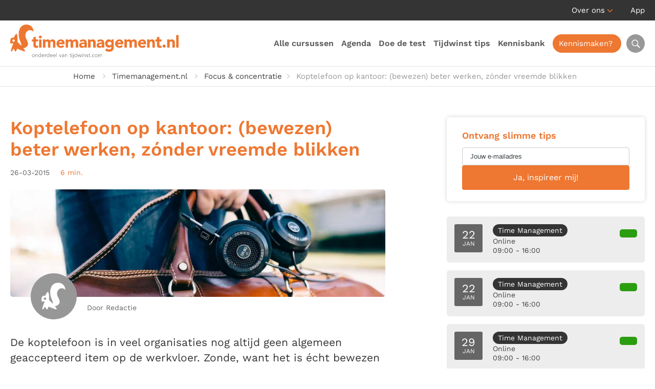

--- FILE ---
content_type: text/html; charset=UTF-8
request_url: https://timemanagement.nl/koptelefoon-op-het-werk/
body_size: 44108
content:
<!DOCTYPE HTML>
<html lang="nl-NL">
<head><meta charset="UTF-8" /><script>if(navigator.userAgent.match(/MSIE|Internet Explorer/i)||navigator.userAgent.match(/Trident\/7\..*?rv:11/i)){var href=document.location.href;if(!href.match(/[?&]nowprocket/)){if(href.indexOf("?")==-1){if(href.indexOf("#")==-1){document.location.href=href+"?nowprocket=1"}else{document.location.href=href.replace("#","?nowprocket=1#")}}else{if(href.indexOf("#")==-1){document.location.href=href+"&nowprocket=1"}else{document.location.href=href.replace("#","&nowprocket=1#")}}}}</script><script>(()=>{class RocketLazyLoadScripts{constructor(){this.v="2.0.4",this.userEvents=["keydown","keyup","mousedown","mouseup","mousemove","mouseover","mouseout","touchmove","touchstart","touchend","touchcancel","wheel","click","dblclick","input"],this.attributeEvents=["onblur","onclick","oncontextmenu","ondblclick","onfocus","onmousedown","onmouseenter","onmouseleave","onmousemove","onmouseout","onmouseover","onmouseup","onmousewheel","onscroll","onsubmit"]}async t(){this.i(),this.o(),/iP(ad|hone)/.test(navigator.userAgent)&&this.h(),this.u(),this.l(this),this.m(),this.k(this),this.p(this),this._(),await Promise.all([this.R(),this.L()]),this.lastBreath=Date.now(),this.S(this),this.P(),this.D(),this.O(),this.M(),await this.C(this.delayedScripts.normal),await this.C(this.delayedScripts.defer),await this.C(this.delayedScripts.async),await this.T(),await this.F(),await this.j(),await this.A(),window.dispatchEvent(new Event("rocket-allScriptsLoaded")),this.everythingLoaded=!0,this.lastTouchEnd&&await new Promise(t=>setTimeout(t,500-Date.now()+this.lastTouchEnd)),this.I(),this.H(),this.U(),this.W()}i(){this.CSPIssue=sessionStorage.getItem("rocketCSPIssue"),document.addEventListener("securitypolicyviolation",t=>{this.CSPIssue||"script-src-elem"!==t.violatedDirective||"data"!==t.blockedURI||(this.CSPIssue=!0,sessionStorage.setItem("rocketCSPIssue",!0))},{isRocket:!0})}o(){window.addEventListener("pageshow",t=>{this.persisted=t.persisted,this.realWindowLoadedFired=!0},{isRocket:!0}),window.addEventListener("pagehide",()=>{this.onFirstUserAction=null},{isRocket:!0})}h(){let t;function e(e){t=e}window.addEventListener("touchstart",e,{isRocket:!0}),window.addEventListener("touchend",function i(o){o.changedTouches[0]&&t.changedTouches[0]&&Math.abs(o.changedTouches[0].pageX-t.changedTouches[0].pageX)<10&&Math.abs(o.changedTouches[0].pageY-t.changedTouches[0].pageY)<10&&o.timeStamp-t.timeStamp<200&&(window.removeEventListener("touchstart",e,{isRocket:!0}),window.removeEventListener("touchend",i,{isRocket:!0}),"INPUT"===o.target.tagName&&"text"===o.target.type||(o.target.dispatchEvent(new TouchEvent("touchend",{target:o.target,bubbles:!0})),o.target.dispatchEvent(new MouseEvent("mouseover",{target:o.target,bubbles:!0})),o.target.dispatchEvent(new PointerEvent("click",{target:o.target,bubbles:!0,cancelable:!0,detail:1,clientX:o.changedTouches[0].clientX,clientY:o.changedTouches[0].clientY})),event.preventDefault()))},{isRocket:!0})}q(t){this.userActionTriggered||("mousemove"!==t.type||this.firstMousemoveIgnored?"keyup"===t.type||"mouseover"===t.type||"mouseout"===t.type||(this.userActionTriggered=!0,this.onFirstUserAction&&this.onFirstUserAction()):this.firstMousemoveIgnored=!0),"click"===t.type&&t.preventDefault(),t.stopPropagation(),t.stopImmediatePropagation(),"touchstart"===this.lastEvent&&"touchend"===t.type&&(this.lastTouchEnd=Date.now()),"click"===t.type&&(this.lastTouchEnd=0),this.lastEvent=t.type,t.composedPath&&t.composedPath()[0].getRootNode()instanceof ShadowRoot&&(t.rocketTarget=t.composedPath()[0]),this.savedUserEvents.push(t)}u(){this.savedUserEvents=[],this.userEventHandler=this.q.bind(this),this.userEvents.forEach(t=>window.addEventListener(t,this.userEventHandler,{passive:!1,isRocket:!0})),document.addEventListener("visibilitychange",this.userEventHandler,{isRocket:!0})}U(){this.userEvents.forEach(t=>window.removeEventListener(t,this.userEventHandler,{passive:!1,isRocket:!0})),document.removeEventListener("visibilitychange",this.userEventHandler,{isRocket:!0}),this.savedUserEvents.forEach(t=>{(t.rocketTarget||t.target).dispatchEvent(new window[t.constructor.name](t.type,t))})}m(){const t="return false",e=Array.from(this.attributeEvents,t=>"data-rocket-"+t),i="["+this.attributeEvents.join("],[")+"]",o="[data-rocket-"+this.attributeEvents.join("],[data-rocket-")+"]",s=(e,i,o)=>{o&&o!==t&&(e.setAttribute("data-rocket-"+i,o),e["rocket"+i]=new Function("event",o),e.setAttribute(i,t))};new MutationObserver(t=>{for(const n of t)"attributes"===n.type&&(n.attributeName.startsWith("data-rocket-")||this.everythingLoaded?n.attributeName.startsWith("data-rocket-")&&this.everythingLoaded&&this.N(n.target,n.attributeName.substring(12)):s(n.target,n.attributeName,n.target.getAttribute(n.attributeName))),"childList"===n.type&&n.addedNodes.forEach(t=>{if(t.nodeType===Node.ELEMENT_NODE)if(this.everythingLoaded)for(const i of[t,...t.querySelectorAll(o)])for(const t of i.getAttributeNames())e.includes(t)&&this.N(i,t.substring(12));else for(const e of[t,...t.querySelectorAll(i)])for(const t of e.getAttributeNames())this.attributeEvents.includes(t)&&s(e,t,e.getAttribute(t))})}).observe(document,{subtree:!0,childList:!0,attributeFilter:[...this.attributeEvents,...e]})}I(){this.attributeEvents.forEach(t=>{document.querySelectorAll("[data-rocket-"+t+"]").forEach(e=>{this.N(e,t)})})}N(t,e){const i=t.getAttribute("data-rocket-"+e);i&&(t.setAttribute(e,i),t.removeAttribute("data-rocket-"+e))}k(t){Object.defineProperty(HTMLElement.prototype,"onclick",{get(){return this.rocketonclick||null},set(e){this.rocketonclick=e,this.setAttribute(t.everythingLoaded?"onclick":"data-rocket-onclick","this.rocketonclick(event)")}})}S(t){function e(e,i){let o=e[i];e[i]=null,Object.defineProperty(e,i,{get:()=>o,set(s){t.everythingLoaded?o=s:e["rocket"+i]=o=s}})}e(document,"onreadystatechange"),e(window,"onload"),e(window,"onpageshow");try{Object.defineProperty(document,"readyState",{get:()=>t.rocketReadyState,set(e){t.rocketReadyState=e},configurable:!0}),document.readyState="loading"}catch(t){console.log("WPRocket DJE readyState conflict, bypassing")}}l(t){this.originalAddEventListener=EventTarget.prototype.addEventListener,this.originalRemoveEventListener=EventTarget.prototype.removeEventListener,this.savedEventListeners=[],EventTarget.prototype.addEventListener=function(e,i,o){o&&o.isRocket||!t.B(e,this)&&!t.userEvents.includes(e)||t.B(e,this)&&!t.userActionTriggered||e.startsWith("rocket-")||t.everythingLoaded?t.originalAddEventListener.call(this,e,i,o):(t.savedEventListeners.push({target:this,remove:!1,type:e,func:i,options:o}),"mouseenter"!==e&&"mouseleave"!==e||t.originalAddEventListener.call(this,e,t.savedUserEvents.push,o))},EventTarget.prototype.removeEventListener=function(e,i,o){o&&o.isRocket||!t.B(e,this)&&!t.userEvents.includes(e)||t.B(e,this)&&!t.userActionTriggered||e.startsWith("rocket-")||t.everythingLoaded?t.originalRemoveEventListener.call(this,e,i,o):t.savedEventListeners.push({target:this,remove:!0,type:e,func:i,options:o})}}J(t,e){this.savedEventListeners=this.savedEventListeners.filter(i=>{let o=i.type,s=i.target||window;return e!==o||t!==s||(this.B(o,s)&&(i.type="rocket-"+o),this.$(i),!1)})}H(){EventTarget.prototype.addEventListener=this.originalAddEventListener,EventTarget.prototype.removeEventListener=this.originalRemoveEventListener,this.savedEventListeners.forEach(t=>this.$(t))}$(t){t.remove?this.originalRemoveEventListener.call(t.target,t.type,t.func,t.options):this.originalAddEventListener.call(t.target,t.type,t.func,t.options)}p(t){let e;function i(e){return t.everythingLoaded?e:e.split(" ").map(t=>"load"===t||t.startsWith("load.")?"rocket-jquery-load":t).join(" ")}function o(o){function s(e){const s=o.fn[e];o.fn[e]=o.fn.init.prototype[e]=function(){return this[0]===window&&t.userActionTriggered&&("string"==typeof arguments[0]||arguments[0]instanceof String?arguments[0]=i(arguments[0]):"object"==typeof arguments[0]&&Object.keys(arguments[0]).forEach(t=>{const e=arguments[0][t];delete arguments[0][t],arguments[0][i(t)]=e})),s.apply(this,arguments),this}}if(o&&o.fn&&!t.allJQueries.includes(o)){const e={DOMContentLoaded:[],"rocket-DOMContentLoaded":[]};for(const t in e)document.addEventListener(t,()=>{e[t].forEach(t=>t())},{isRocket:!0});o.fn.ready=o.fn.init.prototype.ready=function(i){function s(){parseInt(o.fn.jquery)>2?setTimeout(()=>i.bind(document)(o)):i.bind(document)(o)}return"function"==typeof i&&(t.realDomReadyFired?!t.userActionTriggered||t.fauxDomReadyFired?s():e["rocket-DOMContentLoaded"].push(s):e.DOMContentLoaded.push(s)),o([])},s("on"),s("one"),s("off"),t.allJQueries.push(o)}e=o}t.allJQueries=[],o(window.jQuery),Object.defineProperty(window,"jQuery",{get:()=>e,set(t){o(t)}})}P(){const t=new Map;document.write=document.writeln=function(e){const i=document.currentScript,o=document.createRange(),s=i.parentElement;let n=t.get(i);void 0===n&&(n=i.nextSibling,t.set(i,n));const c=document.createDocumentFragment();o.setStart(c,0),c.appendChild(o.createContextualFragment(e)),s.insertBefore(c,n)}}async R(){return new Promise(t=>{this.userActionTriggered?t():this.onFirstUserAction=t})}async L(){return new Promise(t=>{document.addEventListener("DOMContentLoaded",()=>{this.realDomReadyFired=!0,t()},{isRocket:!0})})}async j(){return this.realWindowLoadedFired?Promise.resolve():new Promise(t=>{window.addEventListener("load",t,{isRocket:!0})})}M(){this.pendingScripts=[];this.scriptsMutationObserver=new MutationObserver(t=>{for(const e of t)e.addedNodes.forEach(t=>{"SCRIPT"!==t.tagName||t.noModule||t.isWPRocket||this.pendingScripts.push({script:t,promise:new Promise(e=>{const i=()=>{const i=this.pendingScripts.findIndex(e=>e.script===t);i>=0&&this.pendingScripts.splice(i,1),e()};t.addEventListener("load",i,{isRocket:!0}),t.addEventListener("error",i,{isRocket:!0}),setTimeout(i,1e3)})})})}),this.scriptsMutationObserver.observe(document,{childList:!0,subtree:!0})}async F(){await this.X(),this.pendingScripts.length?(await this.pendingScripts[0].promise,await this.F()):this.scriptsMutationObserver.disconnect()}D(){this.delayedScripts={normal:[],async:[],defer:[]},document.querySelectorAll("script[type$=rocketlazyloadscript]").forEach(t=>{t.hasAttribute("data-rocket-src")?t.hasAttribute("async")&&!1!==t.async?this.delayedScripts.async.push(t):t.hasAttribute("defer")&&!1!==t.defer||"module"===t.getAttribute("data-rocket-type")?this.delayedScripts.defer.push(t):this.delayedScripts.normal.push(t):this.delayedScripts.normal.push(t)})}async _(){await this.L();let t=[];document.querySelectorAll("script[type$=rocketlazyloadscript][data-rocket-src]").forEach(e=>{let i=e.getAttribute("data-rocket-src");if(i&&!i.startsWith("data:")){i.startsWith("//")&&(i=location.protocol+i);try{const o=new URL(i).origin;o!==location.origin&&t.push({src:o,crossOrigin:e.crossOrigin||"module"===e.getAttribute("data-rocket-type")})}catch(t){}}}),t=[...new Map(t.map(t=>[JSON.stringify(t),t])).values()],this.Y(t,"preconnect")}async G(t){if(await this.K(),!0!==t.noModule||!("noModule"in HTMLScriptElement.prototype))return new Promise(e=>{let i;function o(){(i||t).setAttribute("data-rocket-status","executed"),e()}try{if(navigator.userAgent.includes("Firefox/")||""===navigator.vendor||this.CSPIssue)i=document.createElement("script"),[...t.attributes].forEach(t=>{let e=t.nodeName;"type"!==e&&("data-rocket-type"===e&&(e="type"),"data-rocket-src"===e&&(e="src"),i.setAttribute(e,t.nodeValue))}),t.text&&(i.text=t.text),t.nonce&&(i.nonce=t.nonce),i.hasAttribute("src")?(i.addEventListener("load",o,{isRocket:!0}),i.addEventListener("error",()=>{i.setAttribute("data-rocket-status","failed-network"),e()},{isRocket:!0}),setTimeout(()=>{i.isConnected||e()},1)):(i.text=t.text,o()),i.isWPRocket=!0,t.parentNode.replaceChild(i,t);else{const i=t.getAttribute("data-rocket-type"),s=t.getAttribute("data-rocket-src");i?(t.type=i,t.removeAttribute("data-rocket-type")):t.removeAttribute("type"),t.addEventListener("load",o,{isRocket:!0}),t.addEventListener("error",i=>{this.CSPIssue&&i.target.src.startsWith("data:")?(console.log("WPRocket: CSP fallback activated"),t.removeAttribute("src"),this.G(t).then(e)):(t.setAttribute("data-rocket-status","failed-network"),e())},{isRocket:!0}),s?(t.fetchPriority="high",t.removeAttribute("data-rocket-src"),t.src=s):t.src="data:text/javascript;base64,"+window.btoa(unescape(encodeURIComponent(t.text)))}}catch(i){t.setAttribute("data-rocket-status","failed-transform"),e()}});t.setAttribute("data-rocket-status","skipped")}async C(t){const e=t.shift();return e?(e.isConnected&&await this.G(e),this.C(t)):Promise.resolve()}O(){this.Y([...this.delayedScripts.normal,...this.delayedScripts.defer,...this.delayedScripts.async],"preload")}Y(t,e){this.trash=this.trash||[];let i=!0;var o=document.createDocumentFragment();t.forEach(t=>{const s=t.getAttribute&&t.getAttribute("data-rocket-src")||t.src;if(s&&!s.startsWith("data:")){const n=document.createElement("link");n.href=s,n.rel=e,"preconnect"!==e&&(n.as="script",n.fetchPriority=i?"high":"low"),t.getAttribute&&"module"===t.getAttribute("data-rocket-type")&&(n.crossOrigin=!0),t.crossOrigin&&(n.crossOrigin=t.crossOrigin),t.integrity&&(n.integrity=t.integrity),t.nonce&&(n.nonce=t.nonce),o.appendChild(n),this.trash.push(n),i=!1}}),document.head.appendChild(o)}W(){this.trash.forEach(t=>t.remove())}async T(){try{document.readyState="interactive"}catch(t){}this.fauxDomReadyFired=!0;try{await this.K(),this.J(document,"readystatechange"),document.dispatchEvent(new Event("rocket-readystatechange")),await this.K(),document.rocketonreadystatechange&&document.rocketonreadystatechange(),await this.K(),this.J(document,"DOMContentLoaded"),document.dispatchEvent(new Event("rocket-DOMContentLoaded")),await this.K(),this.J(window,"DOMContentLoaded"),window.dispatchEvent(new Event("rocket-DOMContentLoaded"))}catch(t){console.error(t)}}async A(){try{document.readyState="complete"}catch(t){}try{await this.K(),this.J(document,"readystatechange"),document.dispatchEvent(new Event("rocket-readystatechange")),await this.K(),document.rocketonreadystatechange&&document.rocketonreadystatechange(),await this.K(),this.J(window,"load"),window.dispatchEvent(new Event("rocket-load")),await this.K(),window.rocketonload&&window.rocketonload(),await this.K(),this.allJQueries.forEach(t=>t(window).trigger("rocket-jquery-load")),await this.K(),this.J(window,"pageshow");const t=new Event("rocket-pageshow");t.persisted=this.persisted,window.dispatchEvent(t),await this.K(),window.rocketonpageshow&&window.rocketonpageshow({persisted:this.persisted})}catch(t){console.error(t)}}async K(){Date.now()-this.lastBreath>45&&(await this.X(),this.lastBreath=Date.now())}async X(){return document.hidden?new Promise(t=>setTimeout(t)):new Promise(t=>requestAnimationFrame(t))}B(t,e){return e===document&&"readystatechange"===t||(e===document&&"DOMContentLoaded"===t||(e===window&&"DOMContentLoaded"===t||(e===window&&"load"===t||e===window&&"pageshow"===t)))}static run(){(new RocketLazyLoadScripts).t()}}RocketLazyLoadScripts.run()})();</script>
	

	<title>Koptelefoon op kantoor: (bewezen) beter werken | Tijdwinst.com</title>
<link data-rocket-prefetch href="https://st.getsitecontrol.com" rel="dns-prefetch">
<link data-rocket-prefetch href="https://fonts.googleapis.com" rel="dns-prefetch">
<link data-rocket-prefetch href="https://fonts.gstatic.com" rel="dns-prefetch">
<link data-rocket-preload as="style" href="https://fonts.googleapis.com/css2?family=Work+Sans:ital,wght@0,300;0,400;0,500;0,600;0,700;1,300;1,400;1,500;1,600;1,700&#038;display=swap" rel="preload">
<link href="https://fonts.googleapis.com/css2?family=Work+Sans:ital,wght@0,300;0,400;0,500;0,600;0,700;1,300;1,400;1,500;1,600;1,700&#038;display=swap" media="print" onload="this.media=&#039;all&#039;" rel="stylesheet">
<style id="wpr-usedcss">:root{--grid-gutter:40px}.row{display:-webkit-box;display:-ms-flexbox;display:flex;-webkit-box-orient:horizontal;-webkit-box-direction:normal;-ms-flex-flow:row wrap;flex-flow:row wrap;-webkit-box-pack:start;-ms-flex-pack:start;justify-content:flex-start}.col{-webkit-box-flex:1;-ms-flex:1;flex:1}.col,[class*=" col-"],[class^=col-]{margin:0 calc(var(--grid-gutter)/ 2)}.col-6{-webkit-box-flex:0;-ms-flex:0 0 calc((100% / (12/6)) - var(--grid-gutter));flex:0 0 calc((100% / (12/6)) - var(--grid-gutter));max-width:calc((100% / (12/6)) - var(--grid-gutter))}.col-12{-webkit-box-flex:0;-ms-flex:0 0 calc((100% / (12/12)) - var(--grid-gutter));flex:0 0 calc((100% / (12/12)) - var(--grid-gutter));max-width:calc((100% / (12/12)) - var(--grid-gutter))}.col-6.is-marginless{-ms-flex:0 0 calc(100% / (12/6));flex:0 0 calc(100% / (12/6));max-width:calc(100% / (12/6))}.col-12.is-marginless{-ms-flex:0 0 calc(100% / (12/12));flex:0 0 calc(100% / (12/12));max-width:calc(100% / (12/12))}@media screen and (max-width:567px){.container{width:100%}.col,[class*=col-],[class^=col-]{-webkit-box-flex:0;-ms-flex:0 1 100%!important;flex:0 1 100%!important;max-width:100%!important}}@media screen and (min-width:960px){.col-3-md{-webkit-box-flex:0;-ms-flex:0 0 calc((100% / (12/3)) - var(--grid-gutter));flex:0 0 calc((100% / (12/3)) - var(--grid-gutter));max-width:calc((100% / (12/3)) - var(--grid-gutter))}.col-4-md{-webkit-box-flex:0;-ms-flex:0 0 calc((100% / (12/4)) - var(--grid-gutter));flex:0 0 calc((100% / (12/4)) - var(--grid-gutter));max-width:calc((100% / (12/4)) - var(--grid-gutter))}.col-8-md{-webkit-box-flex:0;-ms-flex:0 0 calc((100% / (12/8)) - var(--grid-gutter));flex:0 0 calc((100% / (12/8)) - var(--grid-gutter));max-width:calc((100% / (12/8)) - var(--grid-gutter))}.col-3-md.is-marginless{-webkit-box-flex:0;-ms-flex:0 0 calc(100% / (12/3));flex:0 0 calc(100% / (12/3));max-width:calc(100% / (12/3))}.col-4-md.is-marginless{-webkit-box-flex:0;-ms-flex:0 0 calc(100% / (12/4));flex:0 0 calc(100% / (12/4));max-width:calc(100% / (12/4))}.col-8-md.is-marginless{-webkit-box-flex:0;-ms-flex:0 0 calc(100% / (12/8));flex:0 0 calc(100% / (12/8));max-width:calc(100% / (12/8))}}.pull-right{float:right!important}.pull-left{float:left!important}.is-marginless{margin:0!important}@media screen and (min-width:1200px){.hide-lg{display:none!important}}.awsm-grid-expanded-content::after{content:"";display:table;clear:both}.awsm-grid-show{display:block;float:left;width:100%;position:relative}a,b,blockquote,body,caption,center,code,div,em,fieldset,form,h1,h2,h3,html,i,iframe,img,label,legend,li,object,ol,p,pre,span,table,tbody,td,th,tr,ul{margin:0;padding:0;border:0;outline:0;font-size:100%;vertical-align:baseline;background:0 0}body{line-height:1}ol,ul{list-style:none}blockquote{quotes:none}blockquote:after,blockquote:before{content:'';content:none}table{border-collapse:collapse;border-spacing:0}*,:after,:before{-webkit-box-sizing:border-box;-moz-box-sizing:border-box;box-sizing:border-box}:root{--primary-color:#ee7731;--secondary-color:#2b9d10;--hover-color:#ee7731}body{color:#343434;font:17px/26px 'Work Sans',sans-serif}h1,h2,h3{color:#414141;font-weight:600}h1{font-size:36px;line-height:42px}h2{font-size:28px;line-height:36px}h3{font-size:24px;line-height:22px}p:not(:last-child){margin-bottom:20px}a{color:var(--primary-color);text-decoration:none;transition:all .2s}p a{text-decoration:underline}p a:hover{text-decoration:none}img{max-width:100%;height:auto}::placeholder{color:#3b4347;opacity:1}::-ms-input-placeholder{color:#3b4347}form label,form legend{color:#79797c;font-weight:400;font-size:13px}input:not([type=radio],[type=checkbox]),select,textarea{width:100%;margin-bottom:15px;padding:9px 15px;background:#fff;color:#626262;font:400 16px/28px 'Work Sans',sans-serif;text-align:left;border:1px solid #cacacb;border-radius:4px;transition:all .2s;-webkit-appearance:none}input:not([type=radio],[type=checkbox]):focus,select:focus,textarea:focus{border-color:#626262}select{background:url(https://timemanagement.nl/wp-content/themes/timemanagement/img/select-arrow.png) right 10px center/14px 8px no-repeat #fff}textarea{height:100px}input[type=button]{width:auto}input[type=submit]{width:auto;margin:0;background:var(--primary-color);color:#fff;font:400 16px/28px 'Work Sans',sans-serif;text-align:center;border-color:var(--primary-color)}input[type=submit]:hover{background-color:#666566;background-position:center right 15px;border-color:#666566;cursor:pointer}.left{float:left}.right{float:right}.text-center{text-align:center}.text-right{text-align:right}.alternate{background:#f0f0f0}.fluid{width:100%;float:left}.container{max-width:1236px;max-width:1280px;margin:0 auto;padding:0}.title{margin-bottom:55px}.title h1{color:var(--primary-color)}span.intro{font-size:21px;line-height:30px}span.subtitle{color:var(--primary-color);text-transform:uppercase}a.button{display:inline-block;padding:8px 25px;color:#59595c;font-weight:400;font-size:16px;line-height:30px;text-align:left;text-decoration:none;border:1px solid #00000029;border-radius:4px}a.button:hover{color:#59595c;border-color:#59595c}a.button.primary{background:var(--primary-color);color:#fff;border:1px solid var(--primary-color)}a.button.primary:hover{background-color:var(--secondary-color);border-color:var(--secondary-color)}a.button.secondary{background:#343434;color:#fff;border:1px solid #343434}a.button.secondary:hover{background-color:#fff;color:#343434;border-color:#fff}a.button img{vertical-align:middle}a.button:hover svg{transition:all .2s;margin-left:5px}.video-container{position:relative;height:0;margin-bottom:40px;padding-bottom:56.25%;padding-top:30px;overflow:hidden}.video-container embed,.video-container iframe,.video-container object{position:absolute;top:0;left:0;width:100%;height:100%}.play{position:absolute;left:50%;top:50%;transform:translate(-50%,200%);display:block;height:48px;padding:5px 15px 5px 5px;background:#fff;color:#414141;border-radius:24px}.play:hover{background:var(--primary-color);color:#fff}.play span,.play svg{float:left;display:block}.play svg{margin-right:10px;color:var(--primary-color);font-size:38px;transition:color .2s}.play:hover svg{color:#fff}.play span{font-size:17px;line-height:38px}.calendar{margin-bottom:45px}.calendar .course{display:block;margin-bottom:15px;padding:13px;background:#fff;color:#414141;font-size:14px;line-height:18px;border:2px solid #fff;border-radius:5px;transition:border .2s;overflow:hidden}.calendar .course:hover{border-color:var(--secondary-color)}.calendar .course .date{float:left;width:55px;height:55px;margin-right:20px;padding:14px 0 0;background:#666566;color:#fff;font-size:12px;line-height:14px;text-align:center;text-transform:uppercase;border-radius:3px}.calendar .course .date span{font-size:22px}.calendar .course p{float:left;margin:0}.calendar .course p span svg{width:14px;color:#989898}.calendar .course p span.status{color:var(--secondary-color)}.calendar .course p span.status svg{color:var(--secondary-color)}.calendar .course span.read-more{float:right;min-width:140px;display:inline-block;margin-top:9px;padding:8px 25px;background:var(--secondary-color);color:#fff;font-size:15px;text-align:center;border-radius:5px}.calendar .course span.read-more svg{width:0;visibility:hidden;opacity:0;transition:all .2s}.calendar .course:hover span.read-more svg{width:auto;visibility:visible;opacity:1}.calendar .course.almost-full:hover{border-color:#f28e0c}.calendar .course.almost-full p span.status{color:#f28e0c}.calendar .course.almost-full p span.status svg{color:#f28e0c}.calendar .course.almost-full span.read-more{background:#f28e0c}.block{padding:30px;background:#fff;border-radius:5px;overflow:hidden}.block.shadow{background:#fff;box-shadow:0 0 8px #00000029}.block h3{margin-bottom:15px;font-size:22px;line-height:27px}.block input{width:100%}.block input[type=email]{background:0 0}.block .slider{float:left;width:calc(100% - 100px);margin:20px 50px 0}.block .slider .slide{float:left;width:100%}.accordion{float:left;width:100%;margin:15px 0 50px!important;border-top:1px solid #bcbcbc}.accordion>li{float:left;width:100%;padding:17px 0;font-size:18px;line-height:28px;list-style:none;border-bottom:1px solid #bcbcbc;list-style:none!important}.accordion>li .accordion-control{padding-right:28px;background:url(https://timemanagement.nl/wp-content/themes/timemanagement/img/accordion-open.png) right center/25px no-repeat;border:none;cursor:pointer}.accordion>li .accordion-control.open{background-image:url(https://timemanagement.nl/wp-content/themes/timemanagement/img/accordion-close.png)}.accordion>li .accordion-control h3{margin-bottom:0;color:var(--primary-color);font-size:18px;line-height:28px}.accordion>li .accordion-panel{display:none;padding-top:10px;padding-bottom:20px}.flickity-viewport{transition:height .2s}.flickity-button{background:#ededed!important;color:#414141!important}.flickity-prev-next-button{width:60px!important;height:60px!important;margin-top:-20px}.flickity-prev-next-button .flickity-button-icon{top:35%!important;left:35%!important;width:30%!important;height:30%!important}p.post-meta span.date{margin-right:15px;color:#666566;font-size:14px}p.post-meta span.time{color:var(--primary-color);font-size:14px}p.post-meta span.time svg{margin-top:-2px;vertical-align:middle}.share ul{margin:10px 0 0!important;overflow:hidden}.share ul li{float:left;margin:0 10px 10px 0;list-style:none!important}.share ul li a{display:block;width:34px;height:34px;background:var(--primary-color);color:#fff;line-height:34px;text-align:center;border-radius:17px;transition:background .2s}.share ul li a:hover{background:#666566}.label{display:block;padding:1px 10px;background:#343434;color:#fff;font-size:14px;line-height:22px;text-align:center;border-radius:12px}#top{background:#343434;color:#fff;line-height:40px;font-weight:400;font-size:15px;line-height:20px;line-height:40px}#top ul li{position:relative;display:inline-block;margin-left:30px}#top ul li:first-child{margin-left:0}#top ul li.menu-item-has-children{padding-right:15px;background:url(https://timemanagement.nl/wp-content/themes/timemanagement/img/nav-arrow.png) right 18px/10px 6px no-repeat}#top ul li a{color:#fff}#top ul li a:hover{color:var(--hover-color)}#top ul li img{margin-right:5px;vertical-align:text-top}#top ul li ul{display:none;position:absolute;top:35px;left:-20px;width:150px;padding-top:10px;text-align:left;z-index:1}#top ul li:hover ul{display:block}#top ul li ul li{float:left;width:100%;margin:0;background:#666566;line-height:20px;border-bottom:1px solid #989898}#top ul li ul li:first-child{border-radius:5px 5px 0 0}#top ul li ul li:last-child{border-bottom:0;border-radius:0 0 5px 5px}#top ul li ul li a{display:block;padding:8px 20px;color:#fff}#top ul li ul li a:hover{color:var(--primary-color)}#header{position:relative;height:90px;background:#fff;font-weight:600;font-size:15px;line-height:90px;border-bottom:1px solid #e2e2e2}#header .container{position:relative}#header #logo img{float:left;margin:8px 0 16px}#header .header-toggle-search{float:right;display:block;width:36px;height:36px;margin:27px 0 27px 15px;margin:27px 0 27px 10px;background:url(https://timemanagement.nl/wp-content/themes/timemanagement/img/search.webp) center no-repeat #989898;background-size:24px;color:#fff;font-size:20px;line-height:42px;text-align:center;border-radius:100%;transition:all .2s}#header .header-toggle-search:hover{background-color:#666566;color:#fff}#header .header-search{display:none;position:absolute;right:2px;top:110px;padding:20px;background:#fff;box-shadow:0 0 6px #00000029;border-radius:5px;z-index:3}#header .header-search:before{position:absolute;top:-10px;right:26px;width:0;height:0;border-right:10px solid transparent;border-bottom:10px solid #fff;border-left:10px solid transparent;content:" "}#header .header-search form{width:380px}#header .header-search form button,#header .header-search form input{float:left;height:48px}#header .header-search form input{width:366px;width:calc(100% - 48px);margin:0;padding:6px 12px;background:#fff;color:#343434;font-size:17px;border:1px solid #707070;border-right:0;border-radius:5px 0 0 5px}#header .header-search form button{width:48px;background:var(--primary-color) url(https://www.verkoelen.nl/wp-content/themes/verkoelen/img/search.png) center no-repeat;background-size:20px;color:#fff;border:0;border-radius:0 5px 5px 0;transition:background .2s}#header .header-search form button:hover{background-color:#707070;cursor:pointer}#nav-icon{position:absolute;top:30px;right:20px;width:30px;height:30px;transform:rotate(0);transition:.5s ease-in-out;cursor:pointer}#nav-icon span{position:absolute;left:0;display:block;width:100%;height:3px;background:var(--primary-color);opacity:1;transform:rotate(0);transition:.25s ease-in-out}#nav-icon span:first-child{top:6px}#nav-icon span:nth-child(2){top:13px}#nav-icon span:nth-child(3){top:20px}#nav-icon.open span:first-child{top:14px;transform:rotate(45deg)}#nav-icon.open span:nth-child(2){opacity:0}#nav-icon.open span:nth-child(3){top:14px;transform:rotate(-45deg)}#breadcrumbs{padding:6px 0;color:#989898;font-size:15px;border-bottom:1px solid #e2e2e2}#breadcrumbs ul li{display:inline-block;margin-right:10px;padding-left:18px;background:url(https://timemanagement.nl/wp-content/themes/timemanagement/img/li-breadcrumbs.png) left center/5px 8px no-repeat}#breadcrumbs ul li:first-child{padding-left:0;background:0 0}#breadcrumbs ul li:empty{display:none}#breadcrumbs ul li a{color:#414141}#breadcrumbs ul li a:hover{color:var(--primary-color)}#breadcrumbs ul li a:not(:first-child){margin-left:10px;padding-left:18px;background:url(https://timemanagement.nl/wp-content/themes/timemanagement/img/li-breadcrumbs.png) left center/5px 8px no-repeat}#content{padding:60px 0}#content h1{margin-bottom:10px;color:var(--primary-color)}#content h2{margin-bottom:7px}#content h3{margin-bottom:4px}#content form{--grid-gutter:20px}#main a{text-decoration:underline}#main a:hover{text-decoration:none}#main h3{line-height:30px}#main blockquote{position:relative;display:inline-block;margin:15px 0 35px;padding:0 30px;font:20px/30px 'Work Sans',sans-serif;border-left:4px solid var(--primary-color)}#main ol,#main ul{margin-left:20px}#main ol:not(:last-child),#main ul:not(:last-child){margin-bottom:20px}#main ul li{list-style:disc}#main ol li{list-style:decimal}#main ol li ol li,#main ol li ul li,#main ul li ol li,#main ul li ul li{margin-bottom:0}#main ol li ul li,#main ul li ul li{list-style:disc}#main ol li ol li,#main ul li ol li{list-style:decimal}#main a.button{width:calc(50% - 30px);margin-right:30px;text-align:center}#main .share h3{font-weight:500;font-size:26px}#main .block{float:left;width:100%;margin-top:50px}#side{padding-top:7px;padding-top:0;padding-bottom:70px;padding-bottom:0}#side h3{margin-bottom:5px;color:var(--primary-color);font-size:18px}#side p:not(:last-child){margin-bottom:30px}#side .sticky-wrapper{position:sticky;position:-webkit-sticky;top:60px}#side .block{margin-bottom:30px;padding:22px 30px;background:#ededed;color:#343434;box-shadow:none}#side .block:last-child{margin-bottom:0}#side .block.shadow{background:#fff;box-shadow:0 0 8px #00000029}#side .block.shadow h3{color:#343434}#side a.button{width:100%;text-align:center}#side a.button:not(:first-child){margin-bottom:20px}#side .block.newsletter h3{margin-bottom:10px;color:var(--primary-color)}#side .calendar .course{background:#ededed;border-color:#ededed}#side .calendar .course:hover{border-color:var(--secondary-color)}#side .calendar .course p{margin-bottom:0}#side .calendar .course span.read-more{min-width:34px;margin-top:10px;padding:8px}#side .calendar .course span.read-more svg{display:inline-block;width:auto;visibility:visible;opacity:1}#mc_embed_signup form{padding:0!important}#mc_embed_signup .mc-field-group{width:100%!important;min-height:0!important;padding-bottom:0!important}#mc_embed_signup .mc-field-group input{padding:9px 15px!important;text-indent:0!important}#mc_embed_signup input{border:1px solid #cacacb!important;border-radius:4px!important}#mc_embed_signup input:focus{border-color:#626262!important}#mc_embed_signup .button{width:100%!important;height:48px!important;margin:0!important;padding:0!important;background-color:var(--primary-color)!important;color:#fff!important;font-size:16px!important;line-height:48px!important;border:0!important}#mc_embed_signup .button:hover{background-color:#666566!important}.contentrow{padding:100px 0}.contentrow+.contentrow:not(.custom-colors){padding:0 0 100px}.contentrow h1,.contentrow h2,.contentrow h3{color:inherit}.contentrow h2{margin-bottom:20px}.contentrow blockquote{position:relative;display:inline-block;margin:15px 0 35px;padding:0 30px;font:20px/30px 'Work Sans',sans-serif;border-left:4px solid var(--primary-color)}.contentrow ol,.contentrow ul{margin-left:20px}.contentrow ol:not(:last-child),.contentrow ul:not(:last-child){margin-bottom:20px}.contentrow ol li,.contentrow ul li{margin-bottom:10px}.contentrow ul li{list-style:disc}.contentrow ol li{list-style:decimal}.contentrow ol li ol li,.contentrow ol li ul li,.contentrow ul li ol li,.contentrow ul li ul li{margin-bottom:0}.contentrow ol li ul li,.contentrow ul li ul li{list-style:disc}.contentrow ol li ol li,.contentrow ul li ol li{list-style:decimal}.contentslider{background:#343434;padding:80px 0 60px}.contentslider .title h2{color:#fff}.contentslider .block{position:relative;margin-bottom:40px;padding:30px 20px;padding:30px;font-size:16px;line-height:24px}.contentslider .slider{float:left;width:100%}.contentslider .slider .flickity-prev-next-button.next,.contentslider .slider .flickity-prev-next-button.previous{position:absolute}.contentslider .slider .flickity-prev-next-button.next{left:auto;right:50%;margin-right:-650px}.contentslider .slider .flickity-prev-next-button.previous{right:auto;left:50%;margin-left:-650px}.contentslider .slider .slide{float:left;width:calc(33.33333% - 40px);max-width:386.66px;margin:0 20px 40px;transition:opacity .2s;min-height:calc(100% - 40px)}.contentslider .slider .slide:not(.is-selected){opacity:.3}.grid>li{float:left;width:calc(25% - 30px);margin:0 15px 30px}@media (max-width:959px){.grid>li{width:calc(50% - 30px)}}@media (max-width:567px){.grid>li{width:100%;margin:0 0 30px}}.logoslider{padding:85px 0 100px}.logoslider+.logoslider{border-top:1px solid #bcbcbc}.logoslider h2{margin-bottom:60px!important}.logoslider .slider{float:left;width:100%}.logoslider .slider .slide{display:flex;justify-content:center;align-items:center;width:16.66666%;height:auto;min-height:100%;padding:0 20px}.logoslider .slider .slide img{width:100%}.references{padding:100px 0 60px}.references .reference{position:relative;margin-bottom:40px;padding:60px 20px 45px;padding:60px 30px 30px 20px;background:url(https://timemanagement.nl/wp-content/themes/timemanagement/img/quote.png) top 20px right 30px/38px 30px no-repeat #fff;font-size:18px;font-size:16px;line-height:28px;line-height:24px;border-radius:5px}.references:not(.alternate) .reference{background-color:#f0f0f0}.references .reference .label{position:absolute;top:20px;left:20px}.references .reference .name{float:left;width:100%;margin-bottom:10px;color:var(--primary-color);font-size:17px;line-height:24px}.references .slider{float:left;width:100%}.references .slider .flickity-prev-next-button.next,.references .slider .flickity-prev-next-button.previous{position:absolute}.references .slider .flickity-prev-next-button.next{left:auto;right:50%;margin-right:-650px}.references .slider .flickity-prev-next-button.previous{right:auto;left:50%;margin-left:-650px}.references .slider .slide{float:left;width:calc(33.33333% - 40px);min-height:calc(100% - 40px);max-width:386.66px;margin:0 20px 40px;transition:opacity .2s}.references .slider .slide:not(.is-selected){opacity:.3}.month .title{margin-bottom:20px}.month .title h3{font-size:18px}.reviewslider{padding:100px 0;background:url(https://timemanagement.nl/wp-content/themes/timemanagement/img/reviewslider-bg.webp) center/cover no-repeat #343434}.reviewslider .flickity-prev-next-button.previous{left:-110px}.reviewslider .flickity-prev-next-button.next{right:-110px}.reviewslider .frame{float:left;width:100%;padding:90px 80px 50px;padding:50px 80px;background:url(https://timemanagement.nl/wp-content/themes/timemanagement/img/quote.png) top 40px right 80px/48px 38px no-repeat #fff;border-radius:5px}.reviewslider .frame .slider{float:left;width:100%}.reviewslider .frame .slider .slide{position:relative;width:100%;height:auto;padding-top:50px}.reviewslider .frame .slider .slide .label{position:absolute;top:0;left:0}.reviewslider .frame .slider .slide blockquote{margin-bottom:15px;color:var(--primary-color);font-weight:300;font-size:24px;font-size:20px;line-height:34px;line-height:28px}.videos{padding:100px 0}#grid{padding:0;background:#ededed}#grid .col-12{padding-top:100px;padding-bottom:100px}#grid .col-12:first-child{background:#343434;color:#fff}#grid .col-12:first-child h2{margin-bottom:20px;color:#fff}#grid .col-12 ul{font-size:21px;line-height:28px}#grid .col-12 ul li{margin-bottom:20px;overflow:hidden}#grid .col-12 ul li img{float:left;margin:0 20px 20px 0}#grid .col-12 ul li span{overflow:hidden}#grid .title{margin-bottom:25px}#grid .calendar{margin-bottom:0}#grid a.button{width:100%;text-align:center}.items .item{margin-bottom:40px}.items .item img{float:left;width:60px;margin:0 20px 20px 0}.items .item div{float:left;width:calc(100% - 80px)}.items .item div h3{font-weight:600;font-size:18px}.post-thumbnail{float:left;width:100%;border-radius:5px;overflow:hidden}.post-thumbnail img{float:left;width:100%}.post-author{float:left;width:100%;padding:8px 0 0 40px;color:#666566;font-size:14px}.post-author .picture{float:left;width:90px;height:90px;margin:-54px 20px 0 0;background:#ededed;border-radius:45px;overflow:hidden}.post-content{float:left;width:100%;margin-top:30px}.post-content h2{font-weight:500;font-size:27px}.post-content h3{color:var(--primary-color);font-weight:500}#news{padding:100px 0}#news .post{margin-bottom:40px;background:#fff;border-radius:5px;overflow:hidden}#news .post .image{position:relative;float:left;width:100%;background:#343434}#news .post .image img{float:left;width:100%;transition:opacity .2s}#news .post .image img:hover{opacity:.8}#news .post .image .label{position:absolute;bottom:20px;left:20px}#news .post .content{float:left;width:100%;padding:15px 20px 25px}#news .post .content h3{margin-bottom:10px;font-size:18px}#news .post .content h3 a{color:#343434;text-overflow:ellipsis;overflow:hidden;display:-webkit-box;-webkit-line-clamp:3;-webkit-box-orient:vertical}#news .post .content h3 a:hover{color:var(--primary-color)}#news .post .content p{text-overflow:ellipsis;overflow:hidden;display:-webkit-box;-webkit-line-clamp:5;-webkit-box-orient:vertical}#news .post .content p:first-child{margin-bottom:5px}#news .post .content a svg{width:0;visibility:hidden;opacity:0;transition:all .2s}#news .post .content a:hover svg{width:auto;visibility:visible;opacity:1}#usp{padding:80px 0 40px;background:var(--primary-color);color:#fff;font-size:15px;line-height:22px}#usp .col{padding-bottom:40px}#usp .col h3{margin-bottom:5px;color:#fff;font-weight:500;font-size:17px}#usp .col img{width:auto;height:38px;margin-bottom:5px}#footer{padding:50px 0 30px;background:#343434;color:#fff;font-size:14px;line-height:26px}#footer .col{padding:20px 0}#footer .widgettitle{color:#fff;font-weight:400;font-size:16px;line-height:36px}#footer .textwidget{float:left;width:100%;margin-bottom:29px}#footer a{color:#d0d0d0}#footer ul{font-size:14px;line-height:26px}#footer ul li a{color:#fff}#footer ul li a:hover{color:var(--hover-color)}#footer img{margin-right:5px}#footer ::placeholder{color:#fff;opacity:1}#footer :-ms-input-placeholder{color:#fff}#footer ::-ms-input-placeholder{color:#fff}#footer form{float:left;width:100%;margin:0 0 60px}#footer input{float:left}#footer input[type=email]{width:100%;background:#343434;color:#fff;border-color:#989898}#footer input[type=submit]{width:100%}#footer .share ul{margin:0!important}#footer .share ul li a{background:#ededed;color:#343434}#footer .share ul li a:hover{background:#fff}#socket{padding:18px 0;background:#2b2b2b;color:#c4c4c4;font-size:14px}#socket ul li{display:inline-block}#socket ul li:not(:last-child){margin-right:40px}#socket ul li:not(:first-child):before{float:left;margin-left:-25px;display:block;color:var(--hover-color);content:"•"}#socket ul li a{color:#fff}#socket ul li a:hover{color:var(--hover-color)}img.aligncenter{display:block;margin:0 auto 20px}a img.aligncenter{display:block;margin:0 auto 20px}.spotlight-instagram-feed{width:100%}@media screen and (max-width:1279px){#spacer{width:100%;height:130px;height:90px}#top{position:fixed;top:0;left:0;z-index:1;display:none}#top .row{text-align:center}#top ul li{margin-left:10px}#header{position:fixed;top:40px;left:0;z-index:1;top:0;z-index:2}#header .header-toggle-search{position:absolute;top:0;right:20px;float:none}#nav{display:none;position:fixed;float:none;top:130px;left:0;width:100%;height:auto;height:calc(100vh - 130px);padding:0;background:#fff;font-size:20px;line-height:24px;z-index:3;overflow-y:scroll;top:90px;height:calc(100vh - 90px)}#nav ul{list-style:none;text-align:left}#nav ul li{position:relative;width:100%;margin:0;padding:0;overflow:hidden}#nav ul li.menu-item-has-children:before{position:absolute;top:17px;right:35px;width:8px;height:14px;transition:transform .2s;content:" "}#nav ul li.menu-item-has-children.open:before{transform:rotate(90deg)}#nav ul li a{display:block;width:100%;margin:0;padding:11px 35px;color:#414141;border-bottom:1px solid #eaeaea}#nav ul li a:hover{color:#414141}#nav ul li ul,#nav ul.small{background:#f5f5f5;font-weight:500;font-size:18px}#nav ul li.button a{float:left;width:auto;margin:15px 35px;padding:6px 17px;background:var(--primary-color);color:#fff;font-weight:400;font-size:15px;text-decoration:none;border-radius:18px}#nav ul.small li{font-size:16px}#nav ul.small li a{padding:8px 35px}#nav ul li ul li ul{background:#f5f5f5}#nav ul li ul li ul li a{padding:11px 50px;color:var(--primary-color)}#mega-menu{display:none!important}#themes-menu{display:none!important}#header .header-search{border-radius:0}#header .header-toggle-search{margin:27px 50px 27px 0}#header .header-search{right:0;top:90px;width:100%;border-bottom:1px solid #e2e2e2;box-shadow:none}#header .header-search:before{display:none}#header .header-search form{width:100%}}@media screen and (max-width:959px){h1{font-size:32px;line-height:38px}#main{padding-bottom:60px}#main a.button{width:100%;margin-right:0}#main a.button:not(:last-child){margin-bottom:20px}#grid .col-12{max-width:100%;margin:0;padding:50px 20px;flex:0 0 100%}.contentslider .slider .slide,.references .slider .slide{width:calc(50% - 40px)}.logoslider .slider .slide{width:33.33333%}}@media screen and (max-width:767px){#top{font-size:13px}.post-author{margin-bottom:30px;padding:7px 0 0 20px}.logoslider .slider .slide{width:50%}}@media screen and (max-width:567px){.contentslider .slider .flickity-prev-next-button.next,.contentslider .slider .flickity-prev-next-button.previous,.references .slider .flickity-prev-next-button.next,.references .slider .flickity-prev-next-button.previous{width:34px!important;height:34px!important}.contentslider .slider .slide,.references .slider .slide{width:calc(100% - 40px)}}@media screen and (min-width:960px){#main{padding-right:40px}#grid{background:url(https://timemanagement.nl/wp-content/themes/timemanagement/img/grid-bg.gif) center/4000px 10px repeat-y #ededed}}@media screen and (min-width:1236px){#header{font-size:16px}#nav li{margin-left:15px}#nav li:first-child{margin-left:0}#main{padding-right:80px}#footer{background:url(https://timemanagement.nl/wp-content/themes/timemanagement/img/footer-bg.png) center bottom/1920px 700px no-repeat #343434}}@media screen and (min-width:1280px){#nav{float:right;display:block!important;text-align:right}#nav li{position:relative;display:inline-block;margin-left:10px}#nav li a{color:#575757}#nav li a:hover{color:var(--primary-color)}#nav li.button{font-weight:400}#nav li.button a{height:36px;padding:9px 17px 9px 12px;background:var(--primary-color);color:#fff;font-size:15px;border-radius:18px}#nav li.button a:hover{background:#666566}#nav li.button a svg{color:#fff}#nav li ul{display:none;position:absolute;top:90px;left:-40px;width:360px;padding:25px 0;background:#fff;font-weight:400;font-size:17px;line-height:30px;text-align:left;box-shadow:0 2px 15px #00000029;z-index:2}#nav li:hover ul{display:block}#nav li ul li{width:100%;margin:0;padding:0 60px 0 40px}#nav li ul li ul{display:none!important}#nav-icon{display:none}#mega-menu{display:none;position:absolute;top:90px;left:0;width:100%;padding:40px 20px 60px;background:url(https://timemanagement.nl/wp-content/themes/timemanagement/img/megamenu-bg.png) center/4000px 10px repeat-y #fff;font-size:17px;line-height:30px;text-align:left;transition:all .1s;box-shadow:0 10px 15px #00000029;z-index:2}#mega-menu::after{content:"";clear:both;display:table}#mega-menu>ul{width:100%;max-width:1280px;margin:0 auto;padding:0}#mega-menu>ul>li{float:left;width:33.33333%;font-weight:400;font-size:17px}#mega-menu ul li .widgettitle{margin-bottom:10px;color:#343434;color:#343434;font-weight:600;font-size:18px}#mega-menu ul li ul li{margin-bottom:10px}#mega-menu ul li ul li a{color:#343434;text-decoration:none}#mega-menu ul li ul li a:hover{color:var(--primary-color)}#mega-menu>ul>li:first-child{padding-right:40px;color:var(--primary-color)}#mega-menu>ul>li:first-child a.button{width:100%;padding:2px 25px;text-align:center}#mega-menu>ul>li:first-child .calendar{margin-bottom:0;background:#ededed}#mega-menu>ul>li:first-child .calendar .course{background:#fff}#mega-menu>ul>li:first-child .calendar .course span.read-more{min-width:34px;margin-top:10px;padding:8px}#mega-menu>ul>li:first-child .calendar .course span.read-more svg{display:inline-block;width:auto;visibility:visible;opacity:1}#mega-menu>ul>li:nth-child(2){padding-left:40px;color:var(--primary-color)}#mega-menu>ul>li:nth-child(2) .widgettitle{color:var(--primary-color)}#mega-menu>ul>li:nth-child(2) a{color:var(--primary-color)}#mega-menu>ul>li:nth-child(2) a:hover{color:#343434}#mega-menu>ul>li:nth-child(3){padding-left:40px}#themes-menu{display:none;position:absolute;top:90px;left:0;width:100%;padding:40px 20px 10px;background:#fff;font-size:17px;line-height:30px;text-align:left;transition:all .1s;box-shadow:0 10px 15px #00000029;z-index:2}#themes-menu::after{content:"";clear:both;display:table}#themes-menu>ul{width:100%;max-width:1280px;margin:0 auto;padding:0}#themes-menu>ul>li{float:left;width:33.33333%;margin-bottom:40px;padding:0 20px;font-weight:400;font-size:15px;line-height:22px}#themes-menu>ul>li a{color:#343434}#themes-menu>ul>li a .text{float:left;width:calc(100% - 55px)}#themes-menu>ul>li a .text img{width:40px;height:40px}#themes-menu>ul>li a .text .widgettitle{font-weight:600;font-size:17px;transition:color .2s}#themes-menu>ul>li a:hover .text .widgettitle{color:var(--primary-color)}}@media screen and (min-width:1480px){.logoslider .flickity-prev-next-button.previous{left:-110px}.logoslider .flickity-prev-next-button.next{right:-110px}}@media screen and (max-width:1310px),screen and (min-width:1666px){.contentslider .slider .flickity-prev-next-button.next,.references .slider .flickity-prev-next-button.next{right:10px;margin-right:0}.contentslider .slider .flickity-prev-next-button.previous,.references .slider .flickity-prev-next-button.previous{left:10px;margin-left:0}}.flickity-enabled{position:relative}.flickity-enabled:focus{outline:0}.flickity-viewport{overflow:hidden;position:relative;height:100%}.flickity-slider{position:absolute;width:100%;height:100%}.flickity-enabled.is-draggable{-webkit-tap-highlight-color:transparent;-webkit-user-select:none;-moz-user-select:none;-ms-user-select:none;user-select:none}.flickity-enabled.is-draggable .flickity-viewport{cursor:move;cursor:-webkit-grab;cursor:grab}.flickity-enabled.is-draggable .flickity-viewport.is-pointer-down{cursor:-webkit-grabbing;cursor:grabbing}.flickity-button{position:absolute;background:hsla(0,0%,100%,.75);border:none;color:#333}.flickity-button:hover{background:#fff;cursor:pointer}.flickity-button:focus{outline:0;box-shadow:0 0 0 5px #19f}.flickity-button:active{opacity:.6}.flickity-button:disabled{opacity:.3;cursor:auto;pointer-events:none}.flickity-button-icon{fill:currentColor}.flickity-prev-next-button{top:50%;width:44px;height:44px;border-radius:50%;transform:translateY(-50%)}.flickity-prev-next-button.previous{left:10px}.flickity-prev-next-button.next{right:10px}.flickity-rtl .flickity-prev-next-button.previous{left:auto;right:10px}.flickity-rtl .flickity-prev-next-button.next{right:auto;left:10px}.flickity-prev-next-button .flickity-button-icon{position:absolute;left:20%;top:20%;width:60%;height:60%}.flickity-page-dots{position:absolute;width:100%;bottom:-25px;padding:0;margin:0;list-style:none;text-align:center;line-height:1}.flickity-rtl .flickity-page-dots{direction:rtl}.flickity-page-dots .dot{display:inline-block;width:10px;height:10px;margin:0 8px;background:#333;border-radius:50%;opacity:.25;cursor:pointer}.flickity-page-dots .dot.is-selected{opacity:1}:root{--f-spinner-width:36px;--f-spinner-height:36px;--f-spinner-color-1:rgba(0, 0, 0, .1);--f-spinner-color-2:rgba(17, 24, 28, .8);--f-spinner-stroke:2.75}.f-spinner{margin:auto;padding:0;width:var(--f-spinner-width);height:var(--f-spinner-height)}.f-spinner svg{width:100%;height:100%;vertical-align:top;animation:2s linear infinite f-spinner-rotate}.f-spinner svg *{stroke-width:var(--f-spinner-stroke);fill:none}.f-spinner svg :first-child{stroke:var(--f-spinner-color-1)}.f-spinner svg :last-child{stroke:var(--f-spinner-color-2);animation:2s ease-in-out infinite f-spinner-dash}@keyframes f-spinner-rotate{100%{transform:rotate(360deg)}}@keyframes f-spinner-dash{0%{stroke-dasharray:1,150;stroke-dashoffset:0}50%{stroke-dasharray:90,150;stroke-dashoffset:-35}100%{stroke-dasharray:90,150;stroke-dashoffset:-124}}.f-zoomInUp{animation:var(--f-transition-duration,.2s) ease .1s both f-zoomInUp}@keyframes f-zoomInUp{from{transform:scale(.975) translate3d(0,16px,0);opacity:0}to{transform:scale(1) translate3d(0,0,0);opacity:1}}.f-fadeIn{animation:var(--f-transition-duration,.2s) var(--f-transition-easing,ease) var(--f-transition-delay,0s) both f-fadeIn;z-index:2}.f-fadeOut{animation:var(--f-transition-duration,.2s) var(--f-transition-easing,ease) var(--f-transition-delay,0s) both f-fadeOut;z-index:1}@keyframes f-fadeIn{0%{opacity:0}100%{opacity:1}}@keyframes f-fadeOut{100%{opacity:0}}.f-fadeFastOut{animation:var(--f-transition-duration,.1s) ease-out both f-fadeFastOut;z-index:2}@keyframes f-fadeFastOut{100%{opacity:0}}:root{--f-button-width:40px;--f-button-height:40px;--f-button-border:0;--f-button-border-radius:0;--f-button-color:#374151;--f-button-bg:#f8f8f8;--f-button-hover-bg:#e0e0e0;--f-button-active-bg:#d0d0d0;--f-button-shadow:none;--f-button-transition:all 0.15s ease;--f-button-transform:none;--f-button-svg-width:20px;--f-button-svg-height:20px;--f-button-svg-stroke-width:1.5;--f-button-svg-fill:none;--f-button-svg-filter:none;--f-button-svg-disabled-opacity:0.65}.f-button{display:flex;justify-content:center;align-items:center;box-sizing:content-box;position:relative;margin:0;padding:0;width:var(--f-button-width);height:var(--f-button-height);border:var(--f-button-border);border-radius:var(--f-button-border-radius);color:var(--f-button-color);background:var(--f-button-bg);box-shadow:var(--f-button-shadow);pointer-events:all;cursor:pointer;transition:var(--f-button-transition)}@media(hover:hover){.f-button:hover:not([disabled]){color:var(--f-button-hover-color);background-color:var(--f-button-hover-bg)}}.f-button:active:not([disabled]){background-color:var(--f-button-active-bg)}.f-button:focus:not(:focus-visible){outline:0}.f-button:focus-visible{outline:0;box-shadow:inset 0 0 0 var(--f-button-outline,2px) var(--f-button-outline-color,var(--f-button-color))}.f-button svg{width:var(--f-button-svg-width);height:var(--f-button-svg-height);fill:var(--f-button-svg-fill);stroke:currentColor;stroke-width:var(--f-button-svg-stroke-width);stroke-linecap:round;stroke-linejoin:round;transition:opacity .15s ease;transform:var(--f-button-transform);filter:var(--f-button-svg-filter);pointer-events:none}.f-button[disabled]{cursor:default}.f-button[disabled] svg{opacity:var(--f-button-svg-disabled-opacity)}.f-carousel__nav .f-button.is-next,.f-carousel__nav .f-button.is-prev,.fancybox__nav .f-button.is-next,.fancybox__nav .f-button.is-prev{position:absolute;z-index:1}.is-horizontal .f-carousel__nav .f-button.is-next,.is-horizontal .f-carousel__nav .f-button.is-prev,.is-horizontal .fancybox__nav .f-button.is-next,.is-horizontal .fancybox__nav .f-button.is-prev{top:50%;transform:translateY(-50%)}.is-horizontal .f-carousel__nav .f-button.is-prev,.is-horizontal .fancybox__nav .f-button.is-prev{left:var(--f-button-prev-pos)}.is-horizontal .f-carousel__nav .f-button.is-next,.is-horizontal .fancybox__nav .f-button.is-next{right:var(--f-button-next-pos)}.is-horizontal.is-rtl .f-carousel__nav .f-button.is-prev,.is-horizontal.is-rtl .fancybox__nav .f-button.is-prev{left:auto;right:var(--f-button-next-pos)}.is-horizontal.is-rtl .f-carousel__nav .f-button.is-next,.is-horizontal.is-rtl .fancybox__nav .f-button.is-next{right:auto;left:var(--f-button-prev-pos)}.is-vertical .f-carousel__nav .f-button.is-next,.is-vertical .f-carousel__nav .f-button.is-prev,.is-vertical .fancybox__nav .f-button.is-next,.is-vertical .fancybox__nav .f-button.is-prev{top:auto;left:50%;transform:translateX(-50%)}.is-vertical .f-carousel__nav .f-button.is-prev,.is-vertical .fancybox__nav .f-button.is-prev{top:var(--f-button-next-pos)}.is-vertical .f-carousel__nav .f-button.is-next,.is-vertical .fancybox__nav .f-button.is-next{bottom:var(--f-button-next-pos)}.is-vertical .f-carousel__nav .f-button.is-next svg,.is-vertical .f-carousel__nav .f-button.is-prev svg,.is-vertical .fancybox__nav .f-button.is-next svg,.is-vertical .fancybox__nav .f-button.is-prev svg{transform:rotate(90deg)}.f-carousel__nav .f-button:disabled,.fancybox__nav .f-button:disabled{pointer-events:none}html.with-fancybox{width:auto;overflow:visible;scroll-behavior:auto}html.with-fancybox body{touch-action:none}html.with-fancybox body.hide-scrollbar{width:auto;margin-right:calc(var(--fancybox-body-margin,0px) + var(--fancybox-scrollbar-compensate,0px));overflow:hidden!important;overscroll-behavior-y:none}.fancybox__container{--fancybox-color:#dbdbdb;--fancybox-hover-color:#fff;--fancybox-bg:rgba(24, 24, 27, .98);--fancybox-slide-gap:10px;--f-spinner-width:50px;--f-spinner-height:50px;--f-spinner-color-1:rgba(255, 255, 255, .1);--f-spinner-color-2:#bbb;--f-spinner-stroke:3.65;position:fixed;top:0;left:0;bottom:0;right:0;direction:ltr;display:flex;flex-direction:column;box-sizing:border-box;margin:0;padding:0;color:#f8f8f8;-webkit-tap-highlight-color:transparent;overflow:visible;z-index:var(--fancybox-zIndex,1050);outline:0;transform-origin:top left;-webkit-text-size-adjust:100%;-moz-text-size-adjust:none;-ms-text-size-adjust:100%;text-size-adjust:100%;overscroll-behavior-y:contain}.fancybox__container *,.fancybox__container ::after,.fancybox__container ::before{box-sizing:inherit}.fancybox__container::backdrop{background-color:rgba(0,0,0,0)}.fancybox__backdrop{position:fixed;top:0;left:0;bottom:0;right:0;z-index:-1;background:var(--fancybox-bg);opacity:var(--fancybox-opacity, 1);will-change:opacity}.fancybox__carousel{position:relative;box-sizing:border-box;flex:1;min-height:0;z-index:10;overflow-y:visible;overflow-x:clip}.fancybox__viewport{width:100%;height:100%}.fancybox__viewport.is-draggable{cursor:move;cursor:grab}.fancybox__viewport.is-dragging{cursor:move;cursor:grabbing}.fancybox__track{display:flex;margin:0 auto;height:100%}.fancybox__slide{flex:0 0 auto;position:relative;display:flex;flex-direction:column;align-items:center;width:100%;height:100%;margin:0 var(--fancybox-slide-gap) 0 0;padding:4px;overflow:auto;overscroll-behavior:contain;transform:translate3d(0,0,0);backface-visibility:hidden}.fancybox__container:not(.is-compact) .fancybox__slide.has-close-btn{padding-top:40px}.fancybox__slide::after,.fancybox__slide::before{content:"";flex:0 0 0;margin:auto}.fancybox__backdrop:empty,.fancybox__slide:empty,.fancybox__track:empty,.fancybox__viewport:empty{display:block}.fancybox__content{align-self:center;display:flex;flex-direction:column;position:relative;margin:0;padding:2rem;max-width:100%;color:var(--fancybox-content-color,#374151);background:var(--fancybox-content-bg,#fff);cursor:default;border-radius:0;z-index:20}.is-loading .fancybox__content{opacity:0}.is-draggable .fancybox__content{cursor:move;cursor:grab}.can-zoom_in .fancybox__content{cursor:zoom-in}.can-zoom_out .fancybox__content{cursor:zoom-out}.is-dragging .fancybox__content{cursor:move;cursor:grabbing}.is-animating .fancybox__content,.is-dragging .fancybox__content{will-change:transform,width,height}.fancybox-image{margin:auto;display:block;width:100%;height:100%;min-height:0;object-fit:contain;user-select:none;filter:blur(0px)}.fancybox__caption{align-self:center;max-width:100%;flex-shrink:0;margin:0;padding:14px 0 4px;overflow-wrap:anywhere;line-height:1.375;color:var(--fancybox-color,currentColor);opacity:var(--fancybox-opacity, 1);cursor:auto;visibility:visible}.is-closing .fancybox__caption,.is-loading .fancybox__caption{opacity:0;visibility:hidden}.is-compact .fancybox__caption{padding-bottom:0}.f-button.is-close-btn{--f-button-svg-stroke-width:2;position:absolute;top:0;right:8px;z-index:40}.fancybox__content>.f-button.is-close-btn{--f-button-width:34px;--f-button-height:34px;--f-button-border-radius:4px;--f-button-color:var(--fancybox-color, #fff);--f-button-hover-color:var(--fancybox-color, #fff);--f-button-bg:transparent;--f-button-hover-bg:transparent;--f-button-active-bg:transparent;--f-button-svg-width:22px;--f-button-svg-height:22px;position:absolute;top:-38px;right:0;opacity:.75}.is-loading .fancybox__content>.f-button.is-close-btn{visibility:hidden}.is-zooming-out .fancybox__content>.f-button.is-close-btn{visibility:hidden}.fancybox__content>.f-button.is-close-btn:hover{opacity:1}.fancybox__footer{padding:0;margin:0;position:relative}.fancybox__footer .fancybox__caption{width:100%;padding:24px;opacity:var(--fancybox-opacity, 1);transition:all .25s ease}.is-compact .fancybox__footer{position:absolute;bottom:0;left:0;right:0;z-index:20;background:rgba(24,24,27,.5)}.is-compact .fancybox__footer .fancybox__caption{padding:12px}.is-compact .fancybox__content>.f-button.is-close-btn{--f-button-border-radius:50%;--f-button-color:#fff;--f-button-hover-color:#fff;--f-button-outline-color:#000;--f-button-bg:rgba(0, 0, 0, .6);--f-button-active-bg:rgba(0, 0, 0, .6);--f-button-hover-bg:rgba(0, 0, 0, .6);--f-button-svg-width:18px;--f-button-svg-height:18px;--f-button-svg-filter:none;top:5px;right:5px}.fancybox__nav{--f-button-width:50px;--f-button-height:50px;--f-button-border:0;--f-button-border-radius:50%;--f-button-color:var(--fancybox-color);--f-button-hover-color:var(--fancybox-hover-color);--f-button-bg:transparent;--f-button-hover-bg:rgba(24, 24, 27, .3);--f-button-active-bg:rgba(24, 24, 27, .5);--f-button-shadow:none;--f-button-transition:all 0.15s ease;--f-button-transform:none;--f-button-svg-width:26px;--f-button-svg-height:26px;--f-button-svg-stroke-width:2.5;--f-button-svg-fill:none;--f-button-svg-filter:drop-shadow(1px 1px 1px rgba(24, 24, 27, .5));--f-button-svg-disabled-opacity:0.65;--f-button-next-pos:1rem;--f-button-prev-pos:1rem;opacity:var(--fancybox-opacity, 1)}.fancybox__nav .f-button:before{position:absolute;content:"";top:-30px;right:-20px;left:-20px;bottom:-30px;z-index:1}.is-idle .fancybox__nav{animation:.15s ease-out both f-fadeOut}.is-idle.is-compact .fancybox__footer{pointer-events:none;animation:.15s ease-out both f-fadeOut}.fancybox__slide>.f-spinner{position:absolute;top:50%;left:50%;margin:var(--f-spinner-top,calc(var(--f-spinner-width) * -.5)) 0 0 var(--f-spinner-left,calc(var(--f-spinner-height) * -.5));z-index:30;cursor:pointer}.fancybox-protected{position:absolute;top:0;left:0;right:0;bottom:0;z-index:40;user-select:none}.fancybox-ghost{position:absolute;top:0;left:0;width:100%;height:100%;min-height:0;object-fit:contain;z-index:40;user-select:none;pointer-events:none}.fancybox-focus-guard{outline:0;opacity:0;position:fixed;pointer-events:none}.fancybox__container:not([aria-hidden]){opacity:0}.fancybox__container.is-animated[aria-hidden=false] .fancybox__carousel>:not(.fancybox__viewport),.fancybox__container.is-animated[aria-hidden=false] .fancybox__slide>:not(.fancybox__content),.fancybox__container.is-animated[aria-hidden=false]>:not(.fancybox__backdrop,.fancybox__carousel){animation:var(--f-interface-enter-duration,.25s) ease .1s backwards f-fadeIn}.fancybox__container.is-animated[aria-hidden=false] .fancybox__backdrop{animation:var(--f-backdrop-enter-duration,.35s) ease backwards f-fadeIn}.fancybox__container.is-animated[aria-hidden=true] .fancybox__carousel>:not(.fancybox__viewport),.fancybox__container.is-animated[aria-hidden=true] .fancybox__slide>:not(.fancybox__content),.fancybox__container.is-animated[aria-hidden=true]>:not(.fancybox__backdrop,.fancybox__carousel){animation:var(--f-interface-exit-duration,.15s) ease forwards f-fadeOut}.fancybox__container.is-animated[aria-hidden=true] .fancybox__backdrop{animation:var(--f-backdrop-exit-duration,.35s) ease forwards f-fadeOut}.fancybox__html5video,.fancybox__iframe{border:0;display:block;height:100%;width:100%;background:rgba(0,0,0,0)}.fancybox-placeholder{border:0!important;clip:rect(1px,1px,1px,1px)!important;-webkit-clip-path:inset(50%)!important;clip-path:inset(50%)!important;height:1px!important;margin:-1px!important;overflow:hidden!important;padding:0!important;position:absolute!important;width:1px!important;white-space:nowrap!important}.f-carousel__thumbs{--f-thumb-width:96px;--f-thumb-height:72px;--f-thumb-outline:0;--f-thumb-outline-color:#5eb0ef;--f-thumb-opacity:1;--f-thumb-hover-opacity:1;--f-thumb-selected-opacity:1;--f-thumb-border-radius:2px;--f-thumb-offset:0px;--f-button-next-pos:0;--f-button-prev-pos:0}.f-thumbs{position:relative;flex:0 0 auto;margin:0;overflow:hidden;-webkit-tap-highlight-color:transparent;user-select:none;perspective:1000px;transform:translateZ(0)}.f-thumbs .f-spinner{position:absolute;top:0;left:0;width:100%;height:100%;border-radius:2px;background-image:linear-gradient(#ebeff2,#e2e8f0);z-index:-1}.f-thumbs .f-spinner svg{display:none}.f-thumbs.is-vertical{height:100%}.f-thumbs__viewport{width:100%;height:auto;overflow:hidden;transform:translate3d(0,0,0)}.f-thumbs__track{display:flex}.f-thumbs__slide{position:relative;flex:0 0 auto;box-sizing:content-box;display:flex;align-items:center;justify-content:center;padding:0;margin:0;width:var(--f-thumb-width);height:var(--f-thumb-height);overflow:visible;cursor:pointer}.f-thumbs__slide.is-loading img{opacity:0}.f-thumbs__slide__button{appearance:none;width:var(--f-thumb-width);height:100%;margin:0 -100%;padding:0;border:0;position:relative;border-radius:var(--f-thumb-border-radius);overflow:hidden;background:rgba(0,0,0,0);outline:0;cursor:pointer;pointer-events:auto;touch-action:manipulation;opacity:var(--f-thumb-opacity);transition:opacity .2s ease}.f-thumbs__slide__button:hover{opacity:var(--f-thumb-hover-opacity)}.f-thumbs__slide__button:focus:not(:focus-visible){outline:0}.f-thumbs__slide__button:focus-visible{outline:0;opacity:var(--f-thumb-selected-opacity)}.f-thumbs__slide__img{overflow:hidden;position:absolute;top:0;right:0;bottom:0;left:0;width:100%;height:100%;margin:0;padding:var(--f-thumb-offset);box-sizing:border-box;pointer-events:none;object-fit:cover;border-radius:var(--f-thumb-border-radius)}.f-thumbs.is-horizontal .f-thumbs__track{padding:8px 0 12px}.f-thumbs.is-horizontal .f-thumbs__slide{margin:0 var(--f-thumb-gap) 0 0}.f-thumbs.is-vertical .f-thumbs__track{flex-wrap:wrap;padding:0 8px}.f-thumbs.is-vertical .f-thumbs__slide{margin:0 0 var(--f-thumb-gap) 0}.fancybox__thumbs{--f-thumb-width:96px;--f-thumb-height:72px;--f-thumb-border-radius:2px;--f-thumb-outline:2px;--f-thumb-outline-color:#ededed;position:relative;opacity:var(--fancybox-opacity, 1);transition:max-height .35s cubic-bezier(.23, 1, .32, 1)}.fancybox__thumbs.is-horizontal{padding:0 var(--f-thumb-gap)}.fancybox__thumbs.is-vertical{padding:var(--f-thumb-gap) 0}.is-compact .fancybox__thumbs{--f-thumb-width:64px;--f-thumb-clip-width:32px;--f-thumb-height:48px;--f-thumb-extra-gap:10px}.fancybox__thumbs.is-masked{max-height:0!important}.is-closing .fancybox__thumbs{transition:none!important}.fancybox__toolbar{--f-progress-color:var(--fancybox-color, rgba(255, 255, 255, 0.94));--f-button-width:46px;--f-button-height:46px;--f-button-color:var(--fancybox-color);--f-button-hover-color:var(--fancybox-hover-color);--f-button-bg:rgba(24, 24, 27, .65);--f-button-hover-bg:rgba(70, 70, 73, .65);--f-button-active-bg:rgba(90, 90, 93, .65);--f-button-border-radius:0;--f-button-svg-width:24px;--f-button-svg-height:24px;--f-button-svg-stroke-width:1.5;--f-button-svg-filter:drop-shadow(1px 1px 1px rgba(24, 24, 27, .15));--f-button-svg-fill:none;--f-button-svg-disabled-opacity:0.65;display:flex;flex-direction:row;justify-content:space-between;margin:0;padding:0;font-family:-apple-system,BlinkMacSystemFont,"Segoe UI Adjusted","Segoe UI","Liberation Sans",sans-serif;color:var(--fancybox-color,currentColor);opacity:var(--fancybox-opacity, 1);text-shadow:var(--fancybox-toolbar-text-shadow,1px 1px 1px rgba(0,0,0,.5));pointer-events:none;z-index:20}.fancybox__toolbar :focus-visible{z-index:1}.fancybox__toolbar.is-absolute,.is-compact .fancybox__toolbar{position:absolute;top:0;left:0;right:0}.is-idle .fancybox__toolbar{pointer-events:none;animation:.15s ease-out both f-fadeOut}.fancybox__infobar{padding:0 5px;line-height:var(--f-button-height);text-align:center;font-size:17px;font-variant-numeric:tabular-nums;-webkit-font-smoothing:subpixel-antialiased;cursor:default;user-select:none}.fancybox__infobar span{padding:0 5px}.fancybox__infobar:not(:first-child):not(:last-child){background:var(--f-button-bg)}[data-fancybox-toggle-slideshow]{position:relative}[data-fancybox-toggle-slideshow] .f-progress{height:100%;opacity:.3}[data-fancybox-toggle-slideshow] svg g:first-child{display:flex}[data-fancybox-toggle-slideshow] svg g:last-child{display:none}.has-slideshow [data-fancybox-toggle-slideshow] svg g:first-child{display:none}.has-slideshow [data-fancybox-toggle-slideshow] svg g:last-child{display:flex}[data-fancybox-toggle-fullscreen] svg g:first-child{display:flex}[data-fancybox-toggle-fullscreen] svg g:last-child{display:none}:fullscreen [data-fancybox-toggle-fullscreen] svg g:first-child{display:none}:fullscreen [data-fancybox-toggle-fullscreen] svg g:last-child{display:flex}.f-progress{position:absolute;top:0;left:0;right:0;height:3px;transform:scaleX(0);transform-origin:0;transition-property:transform;transition-timing-function:linear;background:var(--f-progress-color,var(--f-carousel-theme-color,#0091ff));z-index:30;user-select:none;pointer-events:none}@font-face{font-family:'Work Sans';font-style:italic;font-weight:300;font-display:swap;src:url(https://fonts.gstatic.com/s/worksans/v24/QGYqz_wNahGAdqQ43Rh_eZDrv_0.woff2) format('woff2');unicode-range:U+0000-00FF,U+0131,U+0152-0153,U+02BB-02BC,U+02C6,U+02DA,U+02DC,U+0304,U+0308,U+0329,U+2000-206F,U+20AC,U+2122,U+2191,U+2193,U+2212,U+2215,U+FEFF,U+FFFD}@font-face{font-family:'Work Sans';font-style:italic;font-weight:400;font-display:swap;src:url(https://fonts.gstatic.com/s/worksans/v24/QGYqz_wNahGAdqQ43Rh_eZDrv_0.woff2) format('woff2');unicode-range:U+0000-00FF,U+0131,U+0152-0153,U+02BB-02BC,U+02C6,U+02DA,U+02DC,U+0304,U+0308,U+0329,U+2000-206F,U+20AC,U+2122,U+2191,U+2193,U+2212,U+2215,U+FEFF,U+FFFD}@font-face{font-family:'Work Sans';font-style:italic;font-weight:500;font-display:swap;src:url(https://fonts.gstatic.com/s/worksans/v24/QGYqz_wNahGAdqQ43Rh_eZDrv_0.woff2) format('woff2');unicode-range:U+0000-00FF,U+0131,U+0152-0153,U+02BB-02BC,U+02C6,U+02DA,U+02DC,U+0304,U+0308,U+0329,U+2000-206F,U+20AC,U+2122,U+2191,U+2193,U+2212,U+2215,U+FEFF,U+FFFD}@font-face{font-family:'Work Sans';font-style:italic;font-weight:600;font-display:swap;src:url(https://fonts.gstatic.com/s/worksans/v24/QGYqz_wNahGAdqQ43Rh_eZDrv_0.woff2) format('woff2');unicode-range:U+0000-00FF,U+0131,U+0152-0153,U+02BB-02BC,U+02C6,U+02DA,U+02DC,U+0304,U+0308,U+0329,U+2000-206F,U+20AC,U+2122,U+2191,U+2193,U+2212,U+2215,U+FEFF,U+FFFD}@font-face{font-family:'Work Sans';font-style:italic;font-weight:700;font-display:swap;src:url(https://fonts.gstatic.com/s/worksans/v24/QGYqz_wNahGAdqQ43Rh_eZDrv_0.woff2) format('woff2');unicode-range:U+0000-00FF,U+0131,U+0152-0153,U+02BB-02BC,U+02C6,U+02DA,U+02DC,U+0304,U+0308,U+0329,U+2000-206F,U+20AC,U+2122,U+2191,U+2193,U+2212,U+2215,U+FEFF,U+FFFD}@font-face{font-family:'Work Sans';font-style:normal;font-weight:300;font-display:swap;src:url(https://fonts.gstatic.com/s/worksans/v24/QGYsz_wNahGAdqQ43Rh_fKDp.woff2) format('woff2');unicode-range:U+0000-00FF,U+0131,U+0152-0153,U+02BB-02BC,U+02C6,U+02DA,U+02DC,U+0304,U+0308,U+0329,U+2000-206F,U+20AC,U+2122,U+2191,U+2193,U+2212,U+2215,U+FEFF,U+FFFD}@font-face{font-family:'Work Sans';font-style:normal;font-weight:400;font-display:swap;src:url(https://fonts.gstatic.com/s/worksans/v24/QGYsz_wNahGAdqQ43Rh_fKDp.woff2) format('woff2');unicode-range:U+0000-00FF,U+0131,U+0152-0153,U+02BB-02BC,U+02C6,U+02DA,U+02DC,U+0304,U+0308,U+0329,U+2000-206F,U+20AC,U+2122,U+2191,U+2193,U+2212,U+2215,U+FEFF,U+FFFD}@font-face{font-family:'Work Sans';font-style:normal;font-weight:500;font-display:swap;src:url(https://fonts.gstatic.com/s/worksans/v24/QGYsz_wNahGAdqQ43Rh_fKDp.woff2) format('woff2');unicode-range:U+0000-00FF,U+0131,U+0152-0153,U+02BB-02BC,U+02C6,U+02DA,U+02DC,U+0304,U+0308,U+0329,U+2000-206F,U+20AC,U+2122,U+2191,U+2193,U+2212,U+2215,U+FEFF,U+FFFD}@font-face{font-family:'Work Sans';font-style:normal;font-weight:600;font-display:swap;src:url(https://fonts.gstatic.com/s/worksans/v24/QGYsz_wNahGAdqQ43Rh_fKDp.woff2) format('woff2');unicode-range:U+0000-00FF,U+0131,U+0152-0153,U+02BB-02BC,U+02C6,U+02DA,U+02DC,U+0304,U+0308,U+0329,U+2000-206F,U+20AC,U+2122,U+2191,U+2193,U+2212,U+2215,U+FEFF,U+FFFD}@font-face{font-family:'Work Sans';font-style:normal;font-weight:700;font-display:swap;src:url(https://fonts.gstatic.com/s/worksans/v24/QGYsz_wNahGAdqQ43Rh_fKDp.woff2) format('woff2');unicode-range:U+0000-00FF,U+0131,U+0152-0153,U+02BB-02BC,U+02C6,U+02DA,U+02DC,U+0304,U+0308,U+0329,U+2000-206F,U+20AC,U+2122,U+2191,U+2193,U+2212,U+2215,U+FEFF,U+FFFD}img:is([sizes=auto i],[sizes^="auto," i]){contain-intrinsic-size:3000px 1500px}:where(.wp-block-button__link){border-radius:9999px;box-shadow:none;padding:calc(.667em + 2px) calc(1.333em + 2px);text-decoration:none}:root :where(.wp-block-button .wp-block-button__link.is-style-outline),:root :where(.wp-block-button.is-style-outline>.wp-block-button__link){border:2px solid;padding:.667em 1.333em}:root :where(.wp-block-button .wp-block-button__link.is-style-outline:not(.has-text-color)),:root :where(.wp-block-button.is-style-outline>.wp-block-button__link:not(.has-text-color)){color:currentColor}:root :where(.wp-block-button .wp-block-button__link.is-style-outline:not(.has-background)),:root :where(.wp-block-button.is-style-outline>.wp-block-button__link:not(.has-background)){background-color:initial;background-image:none}:where(.wp-block-calendar table:not(.has-background) th){background:#ddd}:where(.wp-block-columns){margin-bottom:1.75em}:where(.wp-block-columns.has-background){padding:1.25em 2.375em}:where(.wp-block-post-comments input[type=submit]){border:none}:where(.wp-block-cover-image:not(.has-text-color)),:where(.wp-block-cover:not(.has-text-color)){color:#fff}:where(.wp-block-cover-image.is-light:not(.has-text-color)),:where(.wp-block-cover.is-light:not(.has-text-color)){color:#000}:root :where(.wp-block-cover h1:not(.has-text-color)),:root :where(.wp-block-cover h2:not(.has-text-color)),:root :where(.wp-block-cover h3:not(.has-text-color)),:root :where(.wp-block-cover h4:not(.has-text-color)),:root :where(.wp-block-cover h5:not(.has-text-color)),:root :where(.wp-block-cover h6:not(.has-text-color)),:root :where(.wp-block-cover p:not(.has-text-color)){color:inherit}:where(.wp-block-file){margin-bottom:1.5em}:where(.wp-block-file__button){border-radius:2em;display:inline-block;padding:.5em 1em}:where(.wp-block-file__button):is(a):active,:where(.wp-block-file__button):is(a):focus,:where(.wp-block-file__button):is(a):hover,:where(.wp-block-file__button):is(a):visited{box-shadow:none;color:#fff;opacity:.85;text-decoration:none}:where(.wp-block-group.wp-block-group-is-layout-constrained){position:relative}:root :where(.wp-block-image.is-style-rounded img,.wp-block-image .is-style-rounded img){border-radius:9999px}:where(.wp-block-latest-comments:not([style*=line-height] .wp-block-latest-comments__comment)){line-height:1.1}:where(.wp-block-latest-comments:not([style*=line-height] .wp-block-latest-comments__comment-excerpt p)){line-height:1.8}:root :where(.wp-block-latest-posts.is-grid){padding:0}:root :where(.wp-block-latest-posts.wp-block-latest-posts__list){padding-left:0}ol,ul{box-sizing:border-box}:root :where(.wp-block-list.has-background){padding:1.25em 2.375em}:where(.wp-block-navigation.has-background .wp-block-navigation-item a:not(.wp-element-button)),:where(.wp-block-navigation.has-background .wp-block-navigation-submenu a:not(.wp-element-button)){padding:.5em 1em}:where(.wp-block-navigation .wp-block-navigation__submenu-container .wp-block-navigation-item a:not(.wp-element-button)),:where(.wp-block-navigation .wp-block-navigation__submenu-container .wp-block-navigation-submenu a:not(.wp-element-button)),:where(.wp-block-navigation .wp-block-navigation__submenu-container .wp-block-navigation-submenu button.wp-block-navigation-item__content),:where(.wp-block-navigation .wp-block-navigation__submenu-container .wp-block-pages-list__item button.wp-block-navigation-item__content){padding:.5em 1em}:root :where(p.has-background){padding:1.25em 2.375em}:where(p.has-text-color:not(.has-link-color)) a{color:inherit}:where(.wp-block-post-comments-form) input:not([type=submit]),:where(.wp-block-post-comments-form) textarea{border:1px solid #949494;font-family:inherit;font-size:1em}:where(.wp-block-post-comments-form) input:where(:not([type=submit]):not([type=checkbox])),:where(.wp-block-post-comments-form) textarea{padding:calc(.667em + 2px)}:where(.wp-block-post-excerpt){box-sizing:border-box;margin-bottom:var(--wp--style--block-gap);margin-top:var(--wp--style--block-gap)}:where(.wp-block-preformatted.has-background){padding:1.25em 2.375em}:where(.wp-block-search__button){border:1px solid #ccc;padding:6px 10px}:where(.wp-block-search__input){font-family:inherit;font-size:inherit;font-style:inherit;font-weight:inherit;letter-spacing:inherit;line-height:inherit;text-transform:inherit}:where(.wp-block-search__button-inside .wp-block-search__inside-wrapper){border:1px solid #949494;box-sizing:border-box;padding:4px}:where(.wp-block-search__button-inside .wp-block-search__inside-wrapper) .wp-block-search__input{border:none;border-radius:0;padding:0 4px}:where(.wp-block-search__button-inside .wp-block-search__inside-wrapper) .wp-block-search__input:focus{outline:0}:where(.wp-block-search__button-inside .wp-block-search__inside-wrapper) :where(.wp-block-search__button){padding:4px 8px}:root :where(.wp-block-separator.is-style-dots){height:auto;line-height:1;text-align:center}:root :where(.wp-block-separator.is-style-dots):before{color:currentColor;content:"···";font-family:serif;font-size:1.5em;letter-spacing:2em;padding-left:2em}:root :where(.wp-block-site-logo.is-style-rounded){border-radius:9999px}:where(.wp-block-social-links:not(.is-style-logos-only)) .wp-social-link{background-color:#f0f0f0;color:#444}:where(.wp-block-social-links:not(.is-style-logos-only)) .wp-social-link-amazon{background-color:#f90;color:#fff}:where(.wp-block-social-links:not(.is-style-logos-only)) .wp-social-link-bandcamp{background-color:#1ea0c3;color:#fff}:where(.wp-block-social-links:not(.is-style-logos-only)) .wp-social-link-behance{background-color:#0757fe;color:#fff}:where(.wp-block-social-links:not(.is-style-logos-only)) .wp-social-link-bluesky{background-color:#0a7aff;color:#fff}:where(.wp-block-social-links:not(.is-style-logos-only)) .wp-social-link-codepen{background-color:#1e1f26;color:#fff}:where(.wp-block-social-links:not(.is-style-logos-only)) .wp-social-link-deviantart{background-color:#02e49b;color:#fff}:where(.wp-block-social-links:not(.is-style-logos-only)) .wp-social-link-discord{background-color:#5865f2;color:#fff}:where(.wp-block-social-links:not(.is-style-logos-only)) .wp-social-link-dribbble{background-color:#e94c89;color:#fff}:where(.wp-block-social-links:not(.is-style-logos-only)) .wp-social-link-dropbox{background-color:#4280ff;color:#fff}:where(.wp-block-social-links:not(.is-style-logos-only)) .wp-social-link-etsy{background-color:#f45800;color:#fff}:where(.wp-block-social-links:not(.is-style-logos-only)) .wp-social-link-facebook{background-color:#0866ff;color:#fff}:where(.wp-block-social-links:not(.is-style-logos-only)) .wp-social-link-fivehundredpx{background-color:#000;color:#fff}:where(.wp-block-social-links:not(.is-style-logos-only)) .wp-social-link-flickr{background-color:#0461dd;color:#fff}:where(.wp-block-social-links:not(.is-style-logos-only)) .wp-social-link-foursquare{background-color:#e65678;color:#fff}:where(.wp-block-social-links:not(.is-style-logos-only)) .wp-social-link-github{background-color:#24292d;color:#fff}:where(.wp-block-social-links:not(.is-style-logos-only)) .wp-social-link-goodreads{background-color:#eceadd;color:#382110}:where(.wp-block-social-links:not(.is-style-logos-only)) .wp-social-link-google{background-color:#ea4434;color:#fff}:where(.wp-block-social-links:not(.is-style-logos-only)) .wp-social-link-gravatar{background-color:#1d4fc4;color:#fff}:where(.wp-block-social-links:not(.is-style-logos-only)) .wp-social-link-instagram{background-color:#f00075;color:#fff}:where(.wp-block-social-links:not(.is-style-logos-only)) .wp-social-link-lastfm{background-color:#e21b24;color:#fff}:where(.wp-block-social-links:not(.is-style-logos-only)) .wp-social-link-linkedin{background-color:#0d66c2;color:#fff}:where(.wp-block-social-links:not(.is-style-logos-only)) .wp-social-link-mastodon{background-color:#3288d4;color:#fff}:where(.wp-block-social-links:not(.is-style-logos-only)) .wp-social-link-medium{background-color:#000;color:#fff}:where(.wp-block-social-links:not(.is-style-logos-only)) .wp-social-link-meetup{background-color:#f6405f;color:#fff}:where(.wp-block-social-links:not(.is-style-logos-only)) .wp-social-link-patreon{background-color:#000;color:#fff}:where(.wp-block-social-links:not(.is-style-logos-only)) .wp-social-link-pinterest{background-color:#e60122;color:#fff}:where(.wp-block-social-links:not(.is-style-logos-only)) .wp-social-link-pocket{background-color:#ef4155;color:#fff}:where(.wp-block-social-links:not(.is-style-logos-only)) .wp-social-link-reddit{background-color:#ff4500;color:#fff}:where(.wp-block-social-links:not(.is-style-logos-only)) .wp-social-link-skype{background-color:#0478d7;color:#fff}:where(.wp-block-social-links:not(.is-style-logos-only)) .wp-social-link-snapchat{background-color:#fefc00;color:#fff;stroke:#000}:where(.wp-block-social-links:not(.is-style-logos-only)) .wp-social-link-soundcloud{background-color:#ff5600;color:#fff}:where(.wp-block-social-links:not(.is-style-logos-only)) .wp-social-link-spotify{background-color:#1bd760;color:#fff}:where(.wp-block-social-links:not(.is-style-logos-only)) .wp-social-link-telegram{background-color:#2aabee;color:#fff}:where(.wp-block-social-links:not(.is-style-logos-only)) .wp-social-link-threads{background-color:#000;color:#fff}:where(.wp-block-social-links:not(.is-style-logos-only)) .wp-social-link-tiktok{background-color:#000;color:#fff}:where(.wp-block-social-links:not(.is-style-logos-only)) .wp-social-link-tumblr{background-color:#011835;color:#fff}:where(.wp-block-social-links:not(.is-style-logos-only)) .wp-social-link-twitch{background-color:#6440a4;color:#fff}:where(.wp-block-social-links:not(.is-style-logos-only)) .wp-social-link-twitter{background-color:#1da1f2;color:#fff}:where(.wp-block-social-links:not(.is-style-logos-only)) .wp-social-link-vimeo{background-color:#1eb7ea;color:#fff}:where(.wp-block-social-links:not(.is-style-logos-only)) .wp-social-link-vk{background-color:#4680c2;color:#fff}:where(.wp-block-social-links:not(.is-style-logos-only)) .wp-social-link-wordpress{background-color:#3499cd;color:#fff}:where(.wp-block-social-links:not(.is-style-logos-only)) .wp-social-link-whatsapp{background-color:#25d366;color:#fff}:where(.wp-block-social-links:not(.is-style-logos-only)) .wp-social-link-x{background-color:#000;color:#fff}:where(.wp-block-social-links:not(.is-style-logos-only)) .wp-social-link-yelp{background-color:#d32422;color:#fff}:where(.wp-block-social-links:not(.is-style-logos-only)) .wp-social-link-youtube{background-color:red;color:#fff}:where(.wp-block-social-links.is-style-logos-only) .wp-social-link{background:0 0}:where(.wp-block-social-links.is-style-logos-only) .wp-social-link svg{height:1.25em;width:1.25em}:where(.wp-block-social-links.is-style-logos-only) .wp-social-link-amazon{color:#f90}:where(.wp-block-social-links.is-style-logos-only) .wp-social-link-bandcamp{color:#1ea0c3}:where(.wp-block-social-links.is-style-logos-only) .wp-social-link-behance{color:#0757fe}:where(.wp-block-social-links.is-style-logos-only) .wp-social-link-bluesky{color:#0a7aff}:where(.wp-block-social-links.is-style-logos-only) .wp-social-link-codepen{color:#1e1f26}:where(.wp-block-social-links.is-style-logos-only) .wp-social-link-deviantart{color:#02e49b}:where(.wp-block-social-links.is-style-logos-only) .wp-social-link-discord{color:#5865f2}:where(.wp-block-social-links.is-style-logos-only) .wp-social-link-dribbble{color:#e94c89}:where(.wp-block-social-links.is-style-logos-only) .wp-social-link-dropbox{color:#4280ff}:where(.wp-block-social-links.is-style-logos-only) .wp-social-link-etsy{color:#f45800}:where(.wp-block-social-links.is-style-logos-only) .wp-social-link-facebook{color:#0866ff}:where(.wp-block-social-links.is-style-logos-only) .wp-social-link-fivehundredpx{color:#000}:where(.wp-block-social-links.is-style-logos-only) .wp-social-link-flickr{color:#0461dd}:where(.wp-block-social-links.is-style-logos-only) .wp-social-link-foursquare{color:#e65678}:where(.wp-block-social-links.is-style-logos-only) .wp-social-link-github{color:#24292d}:where(.wp-block-social-links.is-style-logos-only) .wp-social-link-goodreads{color:#382110}:where(.wp-block-social-links.is-style-logos-only) .wp-social-link-google{color:#ea4434}:where(.wp-block-social-links.is-style-logos-only) .wp-social-link-gravatar{color:#1d4fc4}:where(.wp-block-social-links.is-style-logos-only) .wp-social-link-instagram{color:#f00075}:where(.wp-block-social-links.is-style-logos-only) .wp-social-link-lastfm{color:#e21b24}:where(.wp-block-social-links.is-style-logos-only) .wp-social-link-linkedin{color:#0d66c2}:where(.wp-block-social-links.is-style-logos-only) .wp-social-link-mastodon{color:#3288d4}:where(.wp-block-social-links.is-style-logos-only) .wp-social-link-medium{color:#000}:where(.wp-block-social-links.is-style-logos-only) .wp-social-link-meetup{color:#f6405f}:where(.wp-block-social-links.is-style-logos-only) .wp-social-link-patreon{color:#000}:where(.wp-block-social-links.is-style-logos-only) .wp-social-link-pinterest{color:#e60122}:where(.wp-block-social-links.is-style-logos-only) .wp-social-link-pocket{color:#ef4155}:where(.wp-block-social-links.is-style-logos-only) .wp-social-link-reddit{color:#ff4500}:where(.wp-block-social-links.is-style-logos-only) .wp-social-link-skype{color:#0478d7}:where(.wp-block-social-links.is-style-logos-only) .wp-social-link-snapchat{color:#fff;stroke:#000}:where(.wp-block-social-links.is-style-logos-only) .wp-social-link-soundcloud{color:#ff5600}:where(.wp-block-social-links.is-style-logos-only) .wp-social-link-spotify{color:#1bd760}:where(.wp-block-social-links.is-style-logos-only) .wp-social-link-telegram{color:#2aabee}:where(.wp-block-social-links.is-style-logos-only) .wp-social-link-threads{color:#000}:where(.wp-block-social-links.is-style-logos-only) .wp-social-link-tiktok{color:#000}:where(.wp-block-social-links.is-style-logos-only) .wp-social-link-tumblr{color:#011835}:where(.wp-block-social-links.is-style-logos-only) .wp-social-link-twitch{color:#6440a4}:where(.wp-block-social-links.is-style-logos-only) .wp-social-link-twitter{color:#1da1f2}:where(.wp-block-social-links.is-style-logos-only) .wp-social-link-vimeo{color:#1eb7ea}:where(.wp-block-social-links.is-style-logos-only) .wp-social-link-vk{color:#4680c2}:where(.wp-block-social-links.is-style-logos-only) .wp-social-link-whatsapp{color:#25d366}:where(.wp-block-social-links.is-style-logos-only) .wp-social-link-wordpress{color:#3499cd}:where(.wp-block-social-links.is-style-logos-only) .wp-social-link-x{color:#000}:where(.wp-block-social-links.is-style-logos-only) .wp-social-link-yelp{color:#d32422}:where(.wp-block-social-links.is-style-logos-only) .wp-social-link-youtube{color:red}:root :where(.wp-block-social-links .wp-social-link a){padding:.25em}:root :where(.wp-block-social-links.is-style-logos-only .wp-social-link a){padding:0}:root :where(.wp-block-social-links.is-style-pill-shape .wp-social-link a){padding-left:.6666666667em;padding-right:.6666666667em}:root :where(.wp-block-tag-cloud.is-style-outline){display:flex;flex-wrap:wrap;gap:1ch}:root :where(.wp-block-tag-cloud.is-style-outline a){border:1px solid;font-size:unset!important;margin-right:0;padding:1ch 2ch;text-decoration:none!important}:root :where(.wp-block-table-of-contents){box-sizing:border-box}:where(.wp-block-term-description){box-sizing:border-box;margin-bottom:var(--wp--style--block-gap);margin-top:var(--wp--style--block-gap)}:where(pre.wp-block-verse){font-family:inherit}:root{--wp--preset--font-size--normal:16px;--wp--preset--font-size--huge:42px}.aligncenter{clear:both}html :where(.has-border-color){border-style:solid}html :where([style*=border-top-color]){border-top-style:solid}html :where([style*=border-right-color]){border-right-style:solid}html :where([style*=border-bottom-color]){border-bottom-style:solid}html :where([style*=border-left-color]){border-left-style:solid}html :where([style*=border-width]){border-style:solid}html :where([style*=border-top-width]){border-top-style:solid}html :where([style*=border-right-width]){border-right-style:solid}html :where([style*=border-bottom-width]){border-bottom-style:solid}html :where([style*=border-left-width]){border-left-style:solid}html :where(img[class*=wp-image-]){height:auto;max-width:100%}:where(figure){margin:0 0 1em}html :where(.is-position-sticky){--wp-admin--admin-bar--position-offset:var(--wp-admin--admin-bar--height,0px)}@media screen and (max-width:600px){html :where(.is-position-sticky){--wp-admin--admin-bar--position-offset:0px}}:root{--wp--preset--aspect-ratio--square:1;--wp--preset--aspect-ratio--4-3:4/3;--wp--preset--aspect-ratio--3-4:3/4;--wp--preset--aspect-ratio--3-2:3/2;--wp--preset--aspect-ratio--2-3:2/3;--wp--preset--aspect-ratio--16-9:16/9;--wp--preset--aspect-ratio--9-16:9/16;--wp--preset--color--black:#000000;--wp--preset--color--cyan-bluish-gray:#abb8c3;--wp--preset--color--white:#ffffff;--wp--preset--color--pale-pink:#f78da7;--wp--preset--color--vivid-red:#cf2e2e;--wp--preset--color--luminous-vivid-orange:#ff6900;--wp--preset--color--luminous-vivid-amber:#fcb900;--wp--preset--color--light-green-cyan:#7bdcb5;--wp--preset--color--vivid-green-cyan:#00d084;--wp--preset--color--pale-cyan-blue:#8ed1fc;--wp--preset--color--vivid-cyan-blue:#0693e3;--wp--preset--color--vivid-purple:#9b51e0;--wp--preset--gradient--vivid-cyan-blue-to-vivid-purple:linear-gradient(135deg,rgba(6, 147, 227, 1) 0%,rgb(155, 81, 224) 100%);--wp--preset--gradient--light-green-cyan-to-vivid-green-cyan:linear-gradient(135deg,rgb(122, 220, 180) 0%,rgb(0, 208, 130) 100%);--wp--preset--gradient--luminous-vivid-amber-to-luminous-vivid-orange:linear-gradient(135deg,rgba(252, 185, 0, 1) 0%,rgba(255, 105, 0, 1) 100%);--wp--preset--gradient--luminous-vivid-orange-to-vivid-red:linear-gradient(135deg,rgba(255, 105, 0, 1) 0%,rgb(207, 46, 46) 100%);--wp--preset--gradient--very-light-gray-to-cyan-bluish-gray:linear-gradient(135deg,rgb(238, 238, 238) 0%,rgb(169, 184, 195) 100%);--wp--preset--gradient--cool-to-warm-spectrum:linear-gradient(135deg,rgb(74, 234, 220) 0%,rgb(151, 120, 209) 20%,rgb(207, 42, 186) 40%,rgb(238, 44, 130) 60%,rgb(251, 105, 98) 80%,rgb(254, 248, 76) 100%);--wp--preset--gradient--blush-light-purple:linear-gradient(135deg,rgb(255, 206, 236) 0%,rgb(152, 150, 240) 100%);--wp--preset--gradient--blush-bordeaux:linear-gradient(135deg,rgb(254, 205, 165) 0%,rgb(254, 45, 45) 50%,rgb(107, 0, 62) 100%);--wp--preset--gradient--luminous-dusk:linear-gradient(135deg,rgb(255, 203, 112) 0%,rgb(199, 81, 192) 50%,rgb(65, 88, 208) 100%);--wp--preset--gradient--pale-ocean:linear-gradient(135deg,rgb(255, 245, 203) 0%,rgb(182, 227, 212) 50%,rgb(51, 167, 181) 100%);--wp--preset--gradient--electric-grass:linear-gradient(135deg,rgb(202, 248, 128) 0%,rgb(113, 206, 126) 100%);--wp--preset--gradient--midnight:linear-gradient(135deg,rgb(2, 3, 129) 0%,rgb(40, 116, 252) 100%);--wp--preset--font-size--small:13px;--wp--preset--font-size--medium:20px;--wp--preset--font-size--large:36px;--wp--preset--font-size--x-large:42px;--wp--preset--spacing--20:0.44rem;--wp--preset--spacing--30:0.67rem;--wp--preset--spacing--40:1rem;--wp--preset--spacing--50:1.5rem;--wp--preset--spacing--60:2.25rem;--wp--preset--spacing--70:3.38rem;--wp--preset--spacing--80:5.06rem;--wp--preset--shadow--natural:6px 6px 9px rgba(0, 0, 0, .2);--wp--preset--shadow--deep:12px 12px 50px rgba(0, 0, 0, .4);--wp--preset--shadow--sharp:6px 6px 0px rgba(0, 0, 0, .2);--wp--preset--shadow--outlined:6px 6px 0px -3px rgba(255, 255, 255, 1),6px 6px rgba(0, 0, 0, 1);--wp--preset--shadow--crisp:6px 6px 0px rgba(0, 0, 0, 1)}:where(.is-layout-flex){gap:.5em}:where(.is-layout-grid){gap:.5em}:where(.wp-block-post-template.is-layout-flex){gap:1.25em}:where(.wp-block-post-template.is-layout-grid){gap:1.25em}:where(.wp-block-columns.is-layout-flex){gap:2em}:where(.wp-block-columns.is-layout-grid){gap:2em}:root :where(.wp-block-pullquote){font-size:1.5em;line-height:1.6}#mc_embed_signup input.mce_inline_error{border-color:#6b0505}#mc_embed_signup div.mce_inline_error{margin:0 0 1em;padding:5px 10px;background-color:#6b0505;font-weight:700;z-index:1;color:#fff}#mc_embed_signup form{display:block;position:relative;text-align:left;padding:10px 0 10px 3%}#mc_embed_signup h2{font-weight:700;padding:0;margin:15px 0;font-size:1.4em}#mc_embed_signup input{border:1px solid #abb0b2;-webkit-border-radius:3px;-moz-border-radius:3px;border-radius:3px}#mc_embed_signup input[type=checkbox]{-webkit-appearance:checkbox}#mc_embed_signup input[type=radio]{-webkit-appearance:radio}#mc_embed_signup input:focus{border-color:#333}#mc_embed_signup .button{clear:both;background-color:#aaa;border:0;border-radius:4px;transition:all .23s ease-in-out 0s;color:#fff;cursor:pointer;display:inline-block;font-size:15px;font-weight:400;height:32px;line-height:32px;margin:0 5px 10px 0;padding:0 22px;text-align:center;text-decoration:none;vertical-align:top;white-space:nowrap;width:auto}#mc_embed_signup .button:hover{background-color:#777}#mc_embed_signup .mc-field-group{clear:left;position:relative;width:96%;padding-bottom:3%;min-height:50px}#mc_embed_signup .mc-field-group label{display:block;margin-bottom:3px}#mc_embed_signup .mc-field-group input{display:block;width:100%;padding:8px 0;text-indent:2%}#mc_embed_signup .mc-field-group select{display:inline-block;width:99%;padding:5px 0;margin-bottom:2px}#mc_embed_signup .datefield{padding:5px 0}#mc_embed_signup .datefield input{display:inline;width:60px;margin:0 2px;letter-spacing:1px;text-align:center;padding:5px 0 2px}#mc_embed_signup .datefield label{display:none}#mc_embed_signup .clear{clear:both}#mc_embed_signup .mc-field-group.input-group ul{margin:0;padding:5px 0;list-style:none}#mc_embed_signup .mc-field-group.input-group ul li{display:block;padding:3px 0;margin:0}#mc_embed_signup .mc-field-group.input-group label{display:inline}#mc_embed_signup .mc-field-group.input-group input{display:inline;width:auto;border:none}#mc_embed_signup div#mce-responses{float:left;top:-1.4em;padding:0 .5em;overflow:hidden;width:90%;margin:0 5%;clear:both}#mc_embed_signup div.response{margin:1em 0;padding:1em .5em .5em 0;font-weight:700;float:left;top:-1.5em;z-index:1;width:80%}#mc_embed_signup #mce-error-response{display:none}#mc_embed_signup #mce-success-response{color:#529214;display:none}#mc_embed_signup label.error{display:block;float:none;width:auto;margin-left:1.05em;text-align:left;padding:.5em 0}#mc-embedded-subscribe{clear:both;width:auto;display:block;margin:1em 0 1em 5%}#mc_embed_signup #mc-embedded-subscribe-form div.mce_inline_error{display:inline-block;margin:2px 0 1em;padding:5px 10px;background-color:rgba(255,255,255,.85);-webkit-border-radius:3px;-moz-border-radius:3px;border-radius:3px;font-size:14px;font-weight:400;z-index:1;color:#e85c41}#mc_embed_signup #mc-embedded-subscribe-form input.mce_inline_error{border:2px solid #e85c41}.alice-carousel .animated{animation-fill-mode:both}.alice-carousel .animated-out{z-index:1}.alice-carousel .fadeOut{animation-name:fadeOut}@keyframes fadeOut{0%{opacity:1}100%{opacity:0;visibility:hidden}}.alice-carousel{position:relative;width:100%;margin:auto;direction:ltr}.alice-carousel__wrapper{position:relative;overflow-x:hidden;overflow-y:hidden;box-sizing:border-box;width:100%;height:auto}.alice-carousel__stage{position:relative;box-sizing:border-box;width:100%;height:100%;margin:0;padding:0;white-space:nowrap;transform-style:flat;-webkit-transform-style:flat;backface-visibility:hidden;-webkit-backface-visibility:hidden}.alice-carousel__stage-item{position:relative;display:inline-block;padding:0;margin:0;box-sizing:border-box;width:100%;height:100%;vertical-align:top;white-space:normal;line-height:0}.alice-carousel__stage-item *{line-height:initial}.alice-carousel__stage-item.__hidden{opacity:0;overflow:hidden}.alice-carousel__next-btn,.alice-carousel__prev-btn{display:inline-block;box-sizing:border-box;width:50%;padding:10px 5px}.alice-carousel__next-btn [data-area]::after,.alice-carousel__prev-btn [data-area]::after{position:relative;content:attr(data-area);text-transform:capitalize}.alice-carousel__prev-btn{text-align:right}.alice-carousel__next-btn-item,.alice-carousel__prev-btn-item{display:inline-block;cursor:pointer;padding:5px;margin:0;color:#465798}.alice-carousel__next-btn-item:hover,.alice-carousel__prev-btn-item:hover{color:#8b0000}.alice-carousel__next-btn-item.__inactive,.alice-carousel__prev-btn-item.__inactive{opacity:.4;pointer-events:none}.alice-carousel__play-btn{position:absolute;top:30px;left:20px;display:inline-block}.alice-carousel__play-btn:hover{cursor:pointer}.alice-carousel__play-btn-wrapper{position:relative;width:32px;height:32px;padding:10px;border-radius:50%;background-color:#fff}.alice-carousel__play-btn-item{position:absolute;width:32px;height:32px;cursor:pointer;border:0;outline:0;background:0 0}.alice-carousel__play-btn-item::after,.alice-carousel__play-btn-item::before{position:absolute;pointer-events:none;display:block;width:0;height:0;content:"";transition:all .4s linear;border-width:8px 0 8px 15px;border-style:solid;border-color:transparent;border-left-color:#465798}.alice-carousel__play-btn-item::before{left:5px;height:14px}.alice-carousel__play-btn-item::after{top:7px;left:18px}.alice-carousel__play-btn-item.__pause::after,.alice-carousel__play-btn-item.__pause::before{height:30px;border-width:0 0 0 10px}.alice-carousel__play-btn-item.__pause::after{top:0;left:18px}.alice-carousel__dots{margin:30px 3px 5px;padding:0;list-style:none;text-align:center}.alice-carousel__dots>li{display:inline-block}.alice-carousel__dots-item:not(.__custom){width:8px;height:8px;cursor:pointer;border-radius:50%;background-color:#e0e4fb}.alice-carousel__dots-item:not(.__custom):not(:last-child){margin-right:20px}.alice-carousel__dots-item:not(.__custom).__active,.alice-carousel__dots-item:not(.__custom):hover{background-color:#6e7ebc}.alice-carousel__slide-info{position:absolute;top:20px;right:20px;display:inline-block;padding:5px 10px;color:#465798;border-radius:5px;background-color:rgba(224,228,251,.6)}.alice-carousel__slide-info-item{vertical-align:middle;line-height:0}.layout__fill-parent{top:0;bottom:0;left:0;right:0}.layout__flex-box{display:flex;flex-flow:column nowrap;justify-content:space-between;align-items:stretch;box-sizing:border-box}.layout__flex-row{display:flex;flex-direction:row}.layout__flex-column{display:flex;flex-direction:column}.layout__flex-center{align-items:center;justify-content:center}.layout__z-highest{z-index:1000000}.DesignedButton__button{display:inline-block;padding:.8em 1.1em;border:0;border-radius:3px;text-align:center;white-space:nowrap;cursor:pointer;font-size:inherit;font-family:inherit;text-transform:none;font-weight:400;letter-spacing:normal}.DesignedButton__button,.DesignedButton__button:active,.DesignedButton__button:focus,.DesignedButton__button:hover{text-decoration:none;box-shadow:0 0 0 transparent;background:0 0;border:0;outline:0}.DesignedButton__link{display:inline-flex!important;flex-direction:column;align-items:stretch;padding:0!important;margin:0!important;border:0!important;background:0 0!important}.DesignedButton__link,.DesignedButton__link:active,.DesignedButton__link:focus,.DesignedButton__link:hover{text-decoration:none!important}.DesignedButton__link .dashicons{font-size:1.4em;width:1em;height:1em;margin-right:.2em;vertical-align:text-top}.Square__filler{position:relative;padding-bottom:100%;box-sizing:border-box}.Square__positioner{position:absolute;top:0;right:0;bottom:0;left:0;display:flex;flex-direction:column;z-index:0}.Square__positioner>:first-child{top:0;right:0;bottom:0;left:0;flex:1}.Skeleton__loading{position:relative;padding-bottom:100%;border-radius:2px;opacity:0;background-color:var(--sli-barely-grey);animation-name:Skeleton__fade-in;animation-duration:.8s;animation-timing-function:linear;animation-iteration-count:1;animation-fill-mode:forwards;overflow:hidden}.Skeleton__error{background-color:#000}.Skeleton__error-container{position:absolute;top:0;right:0;bottom:0;left:0}.Skeleton__error-message{color:#fff;font-size:13px;line-height:1.5em;text-align:center}@keyframes Skeleton__fade-in{0%{opacity:0}to{opacity:1}}.MasonryLayout__root{display:grid}.MasonryLayout__column,.MasonryLayout__root{justify-content:flex-start;align-items:stretch}.MasonryLayout__column{flex:1;display:flex;flex-direction:column}.MasonryLayout__column:last-of-type{margin-right:0!important}.MasonryLayout__cell{display:flex;flex-direction:column;justify-content:flex-start;align-items:stretch}.MasonryLayout__cell:last-of-type{margin-bottom:0!important}.FeedGridLayout__root{align-items:stretch}.FeedGridLayout__grid{display:grid;grid-auto-flow:dense}.FeedGridLayout__cell{position:relative;padding-bottom:100%}.FeedGridLayout__cell-content{position:absolute;align-items:stretch;justify-content:stretch}.FeedGridLayout__media-container{flex:1;overflow:hidden}.FeedGridLayout__media-meta{align-items:stretch}.MediaTileCaption__root{margin-top:6px}.MediaTileCaption__preview{text-align:center;white-space:nowrap;text-overflow:ellipsis;overflow:hidden}.MediaTileCaption__full{text-align:left;white-space:pre-line}.MediaTileIcons__root{justify-content:center;margin-bottom:6px}.MediaTileIcons__icon,.MediaTileIcons__root{align-items:center}.MediaTileIcons__icon{display:flex;flex-direction:row;margin-top:6px}.MediaTileIcons__icon:not(:last-child){margin-right:10px}.MediaTileIcons__icon svg{margin-right:5px}:root{--sli-yellow:#ffb83b;--sli-indigo:#564dd8;--sli-green:#3d8e34;--sli-cyan:#1898b2;--sli-teal:#429b93;--sli-pink:#d04186;--sli-blue:#0f69cb;--sli-gold:#ffbf00;--sli-orange:#ff9300;--sli-rouge:#d82442;--sli-pro:#dd224b;--sli-grey:#999;--sli-dark:#191e23;--sli-black:#202225;--sli-quasi-black:#202225;--sli-wp-blue:#007cba;--sli-insta-purple:#595fcd;--sli-modest-grey:#ccc;--sli-barely-grey:#eee;--sli-wp-grey:#f1f1f1;--sli-wp-bg:#f5f5f5;--sli-wp-light-grey:#f9f9f9;--sli-wp-danger:#b32d2e;--sli-primary-color:var(--wp-admin-theme-color);--sli-secondary-color:var(--sli-yellow);--sli-tertiary-color:var(--sli-pink);--sli-pro-bg-color:#dd244b;--sli-pro-fg-color:#fff;--sli-focus-color:var(--sli-wp-blue);--sli-tooltip-color:var(--sli-dark);--sli-line-color:#d3d8dc;--sli-line-color-2:#e6e7e8;--sli-shade-color:rgba(0, 0, 0, .3)}.FeedHeader__root{position:relative;justify-content:space-between;font-size:inherit;flex-wrap:wrap}.FeedHeader__container,.FeedHeader__root{display:flex;flex-direction:row}.FeedHeader__left-container{flex:1;justify-content:flex-start;align-items:stretch}.FeedHeader__right-container{flex:0;justify-content:flex-end;align-items:flex-start}.FeedHeader__profile-pic{flex-shrink:0;width:$picSize;height:$picSize;margin-right:10px;border-radius:9999999px;overflow:hidden}.FeedHeader__profile-pic a{display:block;width:100%;height:100%}.FeedHeader__profile-pic img{width:100%;height:100%;-o-object-fit:cover;object-fit:cover}.FeedHeader__profile-pic-with-stories{box-shadow:0 0 0 2px #fff,0 0 0 4px #d04186;box-shadow:0 0 0 2px #fff,0 0 0 4px var(--sli-tertiary-color);cursor:pointer}.FeedHeader__info{display:flex;flex-direction:column;align-items:flex-start;justify-content:center;padding:2px 0;margin-right:10px}.FeedHeader__info-row{line-height:1em;margin:2px 0}.FeedHeader__info-row:first-of-type{margin-top:5px}.FeedHeader__info-row:last-of-type{margin-bottom:5px}.FeedHeader__username{font-size:115%;font-weight:700}.FeedHeader__username a{color:currentColor;text-decoration:none}.FeedHeader__username a:active,.FeedHeader__username a:focus,.FeedHeader__username a:hover{text-decoration:underline}.FeedHeader__subtext{color:inherit}.FeedHeader__bio,.FeedHeader__subtext{padding:3px 3px 0}.FeedHeader__bio:empty{padding:0}.FeedHeader__bio p{font-size:100%;color:inherit;margin:3px 0;line-height:1.2em}.FeedHeader__counter-list{display:flex;flex-direction:row;align-items:center;justify-content:flex-start}.FeedHeader__counter{font-size:90%}.FeedHeader__counter span{font-weight:700}.FeedHeader__counter:not(:last-of-type){margin-right:10px}.FeedHeader__follow-button{justify-self:right;display:flex;flex-direction:column;justify-content:flex-start}.FeedHeader__centered-style,.FeedHeader__centered-style .FeedHeader__container{flex-direction:column;align-items:center}.FeedHeader__centered-style .FeedHeader__profile-pic{margin-right:0;margin-bottom:10px}.FeedHeader__centered-style .FeedHeader__info{align-items:stretch;justify-content:flex-start;text-align:center;margin-right:0}.FeedHeader__centered-style .FeedHeader__bio{margin:0}.FeedHeader__centered-style .FeedHeader__bio p{text-align:center}.FeedHeader__centered-style .FeedHeader__counter-list{position:relative;justify-content:center;padding:0;border-top:1px solid transparent}.FeedHeader__centered-style .FeedHeader__follow-button{margin-top:10px}.FeedHeader__boxed-style{padding:0;border-radius:0;align-items:stretch;margin-bottom:1.5em}.FeedHeader__boxed-style .FeedHeader__profile-pic{display:flex;flex-direction:column;justify-content:flex-start;width:50px;height:50px;margin:0;border-radius:0;background:#000}.FeedHeader__boxed-style .FeedHeader__profile-pic img{width:auto;height:100%}.FeedHeader__boxed-style .FeedHeader__info{justify-content:center;padding:5px}.FeedHeader__boxed-style .FeedHeader__counter-list{position:absolute;top:100%;left:0}.FeedHeader__boxed-style .FeedHeader__follow-button{margin-right:6px}.FeedProfilePic__root{flex-shrink:0;margin-right:10px;border-radius:100%;box-sizing:border-box;cursor:pointer;overflow:hidden}.FeedProfilePic__root img{width:100%;height:100%;-o-object-fit:cover;object-fit:cover}.FeedProfilePic__root.FeedProfilePic__focus-visible,.FeedProfilePic__root:focus-visible{outline:1px dashed var(--sli-tertiary-color);outline-offset:7px}.FeedProfilePic__fallback{border-radius:100%}.FeedProfilePic__fallback:not(.FeedProfilePic__with-stories){border:2px solid #333}.FeedProfilePic__with-stories,.FeedProfilePic__with-stories:focus{box-shadow:0 0 0 2px #fff,0 0 0 4px var(--sli-tertiary-color);cursor:pointer}.StoryLightbox__root{position:fixed;top:0;right:0;bottom:0;left:0;align-items:center;background:rgba(0,0,0,.8);padding:10px 0}.StoryLightbox__container,.StoryLightbox__root{justify-content:flex-start;box-sizing:border-box}.StoryLightbox__container{align-items:stretch;width:60vh;max-width:100%;padding:0 50px}.StoryLightbox__header{justify-content:flex-start;align-items:center;color:#fff;font-size:14px;padding:15px 0}.StoryLightbox__profile-picture{-o-object-fit:cover;object-fit:cover;width:30px;height:30px;border-radius:99999px}.StoryLightbox__username{font-weight:700;margin:0 8px;overflow:hidden;text-overflow:ellipsis;white-space:nowrap}.StoryLightbox__username:link,.StoryLightbox__username:visited{color:#fff;text-decoration:none}.StoryLightbox__username:-moz-any-link{color:#fff;text-decoration:none}.StoryLightbox__username:any-link{color:#fff;text-decoration:none}.StoryLightbox__date{opacity:.8;font-size:14px}.StoryLightbox__progress{margin-bottom:10px}.StoryLightbox__progress-segment{flex:1;position:relative;height:2px;border-radius:5px;background:hsla(0,0%,100%,.35);overflow:hidden}.StoryLightbox__progress-segment:not(:last-of-type){margin-right:3px}.StoryLightbox__progress-overlay{position:absolute;top:0;bottom:0;left:0;width:0;background:#fff}.StoryLightbox__content{flex:1;position:relative}.StoryLightbox__media{width:100%;max-height:100%}.StoryLightbox__media img,.StoryLightbox__media video{width:100%;-o-object-fit:contain;object-fit:contain}.StoryLightbox__button{color:#fff;opacity:.8;cursor:pointer;text-align:center}.StoryLightbox__button:hover{opacity:1}.StoryLightbox__button.StoryLightbox__focus-visible,.StoryLightbox__button:focus-visible{outline:1px dotted var(--sli-modest-grey);outline-offset:3px}.StoryLightbox__close-button{position:absolute;top:0;right:-40px;color:hsla(0,0%,100%,.75)}.StoryLightbox__close-button svg{width:40px;height:40px}.StoryLightbox__nav-button{position:absolute;top:50%;margin-top:-20px;padding:5px;width:22px;height:22px;color:rgba(0,0,0,.75);background:hsla(0,0%,100%,.75);border-radius:999999px}.StoryLightbox__prev-button{left:-40px}.StoryLightbox__prev-button svg{position:relative;left:-1px}.StoryLightbox__next-button{right:-40px}.StoryLightbox__next-button svg{position:relative;left:1px}.StoryPlayer__loading{position:absolute;visibility:hidden;pointer-events:none}.StoryPlayer__media.StoryPlayer__focus-visible,.StoryPlayer__media:focus-visible{outline:1px dotted var(--sli-modest-grey);outline-offset:3px}.FeedLayout__root{box-sizing:border-box}.FeedLayout__wrapper{display:flex;flex-direction:column;align-items:stretch;justify-content:flex-start;image-rendering:high-quality}.FeedLayout__button{display:block;text-align:center}.FeedLayout__fake-media{padding-bottom:100%;border-radius:2px;background-color:var(--sli-grey);animation-duration:.75s;animation-name:FeedLayout__fake-media-flash-animation;animation-iteration-count:infinite;animation-timing-function:linear}.FeedLayout__col-footer{justify-content:flex-start;align-items:center}.FeedLayout__col-footer>:not(:first-child){margin-top:10px}.FeedLayout__row-footer>:not(:first-child){margin-left:10px}@keyframes FeedLayout__fake-media-flash-animation{0%,to{background:#e3e3e3}50%{background:#efefef}}.MediaTile__root{display:flex;flex-direction:column;align-items:center;justify-content:center;position:relative;width:100%;height:100%;cursor:pointer;background-color:var(--sli-barely-grey);overflow:hidden}.MediaTile__type-icon{position:absolute;top:0;right:0;line-height:0}.MediaTile__type-icon>*{margin:8px}.MediaTile__overlay{position:absolute;top:0;right:0;bottom:0;left:0}.MediaTile__thumbnail-loaded{opacity:1;transition:opacity .32s ease-out}.MediaTile__thumbnail-loading{opacity:0}.MediaOverlay__root{position:absolute;top:0;right:0;bottom:0;left:0;display:flex;flex-direction:column;padding:.3vw;box-sizing:border-box}.MediaOverlay__root>*{color:currentColor;font-size:13px;font-weight:400}.MediaOverlay__root a{color:currentColor!important;text-decoration:none;text-underline-style:single}.MediaOverlay__root a:hover{text-decoration:underline}.MediaOverlay__rows{flex:1;flex-direction:column;justify-content:space-between;height:100%;max-height:100%}.MediaOverlay__row,.MediaOverlay__rows{display:flex}.MediaOverlay__row{position:relative;flex-direction:column}.MediaOverlay__top-row{flex:2 0;justify-content:flex-start}.MediaOverlay__middle-row{flex:6 0;justify-content:center}.MediaOverlay__bottom-row{flex:2 0;justify-content:flex-end}.MediaOverlay__counter-list{display:flex;flex-direction:row;align-items:center;justify-content:center;padding:2px 0}.MediaOverlay__username{font-size:15px;font-weight:700;margin-bottom:3px}.MediaOverlay__date-container,.MediaOverlay__username{text-align:center}.MediaOverlay__date{line-height:1.8em}.MediaOverlay__caption{display:-webkit-box!important;-webkit-line-clamp:6;-webkit-box-orient:vertical;width:100%;font-size:13px;line-height:1.3em;text-align:center;box-sizing:border-box;overflow:hidden;text-overflow:ellipsis;white-space:normal}.MediaOverlay__counter{display:flex;flex-direction:row;align-items:center;text-align:center;color:currentColor;font-weight:700;font-size:0;white-space:nowrap}.MediaOverlay__counter svg{margin-right:10%}.MediaOverlay__counter:not(:last-child){margin-right:15%}.MediaOverlay__ig-link-icon{display:inline-block;position:absolute;bottom:0;right:0;color:currentColor;font-size:0}.MediaOverlay__ig-link-icon:hover{color:currentColor;text-decoration:none!important}.MediaThumbnail__root{position:relative;display:flex;flex-direction:column;align-items:center;justify-content:center;overflow:visible;background-color:var(--sli-grey);animation-duration:.3s;animation-name:MediaThumbnail__media-background-fade-in-animation;animation-iteration-count:1;animation-fill-mode:forwards}.MediaThumbnail__root img,.MediaThumbnail__root video{width:auto;height:auto;max-width:100%;max-height:100%;min-width:100%;min-height:100%;-o-object-fit:cover;object-fit:cover;margin:0!important;padding:0!important;border:0 solid transparent!important;outline:transparent solid 0!important;box-shadow:0 0 0 transparent!important;animation-duration:.3s;animation-name:MediaThumbnail__media-object-fade-in-animation;animation-iteration-count:1;animation-fill-mode:forwards;box-sizing:content-box!important;pointer-events:none;-webkit-user-select:none;-moz-user-select:none;user-select:none}.MediaThumbnail__image,.MediaThumbnail__root{width:100%!important;height:100%!important}.MediaThumbnail__image{max-width:100%;max-height:100%;min-width:100%;min-height:100%;-o-object-fit:cover!important;object-fit:cover!important;margin:0!important;padding:0!important;border:0 solid transparent!important;outline:transparent solid 0!important;box-shadow:0 0 0 transparent!important;animation-duration:.3s;animation-name:MediaThumbnail__media-object-fade-in-animation;animation-iteration-count:1;animation-fill-mode:forwards;box-sizing:content-box!important}.MediaThumbnail__image:after{display:none;content:" "}.MediaThumbnail__not-available{display:flex;flex-direction:column;align-items:center;justify-content:center;width:100%;height:100%;color:#fff;line-height:1.5em;text-align:center;background:#000}.MediaLoading__root{position:absolute;top:0;bottom:0;left:0;right:0;overflow:hidden;animation-name:MediaLoading__animation;animation-duration:1s;animation-iteration-count:infinite;animation-timing-function:linear}@keyframes MediaLoading__animation{0%,to{background:#e3e3e3}50%{background:#efefef}}.MediaPopupBox__container{position:fixed;top:0;bottom:0;left:0;right:0;font-size:14px;background:rgba(0,0,0,.7);overflow-x:hidden;overflow-y:auto;z-index:999999999}.MediaPopupBox__layer{position:absolute;top:0;bottom:0;left:0;right:0;height:100%;max-height:100vh}.MediaPopupBox__control{display:block;width:40px;height:40px;color:#fff;-webkit-user-select:none;-moz-user-select:none;user-select:none;cursor:pointer;pointer-events:auto;overflow:hidden}.MediaPopupBox__control .MediaPopupBox__control-label{display:block;text-indent:-9999em}.MediaPopupBox__control:focus{border:none;outline:0;box-shadow:none}.MediaPopupBox__control.MediaPopupBox__focus-visible,.MediaPopupBox__control:focus-visible{box-shadow:0 0 0 1px #4f94d4,0 0 2px 1px rgba(79,148,212,.8)}.MediaPopupBox__control-icon{color:#fff;font-size:40px;line-height:40px;width:40px;height:40px}.MediaPopupBox__close-button{position:absolute;top:5px;right:5px}.MediaPopupBox__nav-layer{z-index:0}.MediaPopupBox__nav-boundary,.MediaPopupBox__nav-layer{pointer-events:none}.MediaPopupBox__nav-boundary{margin:0 auto;padding:40px}.MediaPopupBox__nav-aligner{position:relative;width:100%;height:100%;margin:0 auto;pointer-events:none}.MediaPopupBox__nav-aligner-sidebar{max-width:935px}.MediaPopupBox__nav-aligner-no-sidebar{max-width:600px}.MediaPopupBox__nav-btn{position:absolute;top:50%;margin-top:-20px}.MediaPopupBox__prev-btn{left:-40px}.MediaPopupBox__next-btn{right:-40px}.MediaPopupBox__modal-layer{padding:0 40px;width:auto;height:100%;pointer-events:none;z-index:1}.MediaPopupBox__modal-aligner{position:relative;align-items:center;width:100%;margin:auto;pointer-events:none}.MediaPopupBox__modal-aligner>*{pointer-events:auto}.MediaPopupBox__modal-aligner-sidebar{max-width:935px}.MediaPopupBox__modal-aligner-no-sidebar{max-width:600px}.MediaPopupBox__vertical .MediaPopupBox__modal-layer{padding:40px}.MediaPopupBox__vertical .MediaPopupBox__modal-aligner{padding-bottom:20px}.MediaPopupBox__vertical .MediaPopupBox__modal{max-height:100%}.MediaPopupBox__no-scroll{overflow:hidden!important}.MediaPopupBox__cta-text{display:inline-block}.MediaPopupBox__cta-icon,.MediaPopupBox__cta-text{height:18px;line-height:18px}.MediaPopupBox__cta-icon{width:18px;vertical-align:text-bottom;margin-right:.3em}.MediaViewer__container{position:relative;width:100%;border-radius:2px;overflow:hidden}.MediaViewer__container *{font-size:inherit}.MediaViewer__wrapper{position:relative;justify-content:center;min-height:450px}.MediaViewer__wrapper-sidebar{margin-right:335px;background:#000}.MediaViewer__sidebar{position:absolute;top:0;right:0;bottom:0;width:335px;background:#fff;display:flex;flex-flow:column nowrap;align-items:stretch;overflow:hidden}.MediaViewer__media-frame{touch-action:manipulation}.MediaViewer__media-container{display:block;width:100%}.MediaViewer__media-sizer{display:block;top:0;left:0;padding-bottom:100%;box-sizing:border-box;overflow:hidden}.MediaViewer__media{position:absolute;top:0;left:0;width:100%;height:100%;-webkit-user-select:none;-moz-user-select:none;user-select:none;-o-object-fit:cover;object-fit:cover;display:flex;justify-content:center}.MediaViewer__media,.MediaViewer__vertical{flex-direction:column}.MediaViewer__vertical .MediaViewer__wrapper{left:0;bottom:unset;min-height:unset}.MediaViewer__vertical .MediaViewer__wrapper-sidebar{margin-right:0}.MediaViewer__vertical .MediaViewer__media-sizer{position:relative;max-width:450px;height:auto;margin:auto;padding-bottom:0}.MediaViewer__vertical .MediaViewer__media{height:unset}.MediaViewer__vertical .MediaViewer__media,.MediaViewer__vertical .MediaViewer__sidebar{position:relative;width:100%}.MediaPopupBoxObject__reset{min-width:unset;max-width:unset;min-height:unset;max-height:unset;-o-object-fit:contain;object-fit:contain;margin:0!important;padding:0!important;border:0 solid transparent!important;outline:transparent solid 0!important;box-shadow:0 0 0 transparent!important;box-sizing:content-box!important}.MediaPopupBoxObject__not-available{width:100%;height:100%;min-height:450px;display:flex;flex-direction:column;justify-content:center;align-items:center;font-size:1.5em;white-space:pre-wrap;text-align:center;color:#fff;background:#000}.MediaPopupBoxObject__loading-animation{animation-name:MediaPopupBoxObject__fade-in;animation-duration:.8s;animation-iteration-count:1;animation-timing-function:linear;animation-fill-mode:forwards;background-color:var(--sli-barely-grey);opacity:0;overflow:hidden}@keyframes MediaPopupBoxObject__fade-in{0%{opacity:0}to{opacity:1}}:root{--sli-video-play-btn-size:100px}.IgVideoPlayer__root{position:relative;justify-content:stretch;align-items:stretch;background:#000}.IgVideoPlayer__root,.IgVideoPlayer__thumbnail{display:flex;flex-direction:column}.IgVideoPlayer__thumbnail{position:absolute;top:0;left:0;min-width:100%;max-height:100%;justify-content:center}.IgVideoPlayer__thumbnail-hidden{display:none}.IgVideoPlayer__video{width:100%!important;height:100%!important;min-width:100%!important;min-height:100%!important;visibility:visible}.IgVideoPlayer__video:focus{border:0 transparent!important;outline:transparent 0!important;box-shadow:0 0 transparent!important}.IgVideoPlayer__video-hidden{visibility:hidden;pointer-events:none}.IgVideoPlayer__control{position:absolute;top:0;bottom:0;left:0;right:0;display:flex;flex-direction:column;justify-content:center;align-items:center;cursor:pointer;transition:opacity .1s ease-in}.IgVideoPlayer__control-playing{opacity:0}.IgVideoPlayer__control-paused{opacity:1}.IgVideoPlayer__play-button{width:100px!important;width:var(--sli-video-play-btn-size)!important;height:100px!important;height:var(--sli-video-play-btn-size)!important;fill:#fff;filter:drop-shadow(0 0 2px rgba(0, 0, 0, .25));opacity:.85;box-sizing:border-box;pointer-events:none}.MediaPopupBoxImage__container{-webkit-user-select:none;-moz-user-select:none;user-select:none;-o-object-fit:cover;object-fit:cover;display:flex;flex-direction:column;justify-content:center;background-color:#bbb}.MediaPopupBoxImage__container,.MediaPopupBoxImage__image{width:100%;height:100%}.MediaPopupBoxImage__image{position:relative;vertical-align:bottom;background-color:#000}.MediaPopupBoxImage__image-loaded{opacity:1;transition:opacity 80ms ease-out 20ms}.MediaPopupBoxImage__image-loading{display:block;min-width:250px;min-height:300px;opacity:0}.MediaPopupBoxImage__error{position:relative;display:flex;flex-direction:column;align-items:center;justify-content:center;min-width:250px;min-height:250px;background:#000}.MediaPopupBoxImage__error-message{color:#fff;font-size:20px;text-align:center}:root{--sli-media-album-controls-size:18px;--sli-media-album-controls-bg-color:hsla(0,0%,100%,0.6);--sli-media-album-controls-shadow:0 1px 3px rgba(0, 0, 0, .3)}.MediaPopupBoxAlbum__album{position:relative}.MediaPopupBoxAlbum__frame{width:100%;overflow:hidden}.MediaPopupBoxAlbum__scroller{display:block;width:auto;white-space:nowrap;overflow:visible;transition:transform .36s cubic-bezier(.215,.6,.35,1)}.MediaPopupBoxAlbum__child,.MediaPopupBoxAlbum__scroller{margin:0!important;padding:0!important;list-style:none!important}.MediaPopupBoxAlbum__child{display:inline-block;width:100%;max-height:100%;vertical-align:middle}.MediaPopupBoxAlbum__controls-layer{align-items:stretch;position:absolute;top:0;bottom:0;left:0;right:0;padding:0 10px;pointer-events:none}.MediaPopupBoxAlbum__controls-container{position:relative;height:100%}.MediaPopupBoxAlbum__nav-button{position:absolute;top:50%;margin-top:-9px;margin-top:calc(var(--sli-media-album-controls-size)/-2);width:18px;width:var(--sli-media-album-controls-size);height:18px;height:var(--sli-media-album-controls-size);padding:3px;border:0;outline:0;background:hsla(0,0%,100%,.6);background:var(--sli-media-album-controls-bg-color);border-radius:99999px;box-sizing:content-box;cursor:pointer;pointer-events:auto}.MediaPopupBoxAlbum__nav-button svg{color:rgba(0,0,0,.5);width:18px!important;width:var(--sli-media-album-controls-size)!important;height:18px!important;height:var(--sli-media-album-controls-size)!important}.MediaPopupBoxAlbum__prev-button{left:0}.MediaPopupBoxAlbum__next-button{right:0}.MediaPopupBoxAlbum__indicator-list{justify-content:center;position:absolute;left:0;right:0;bottom:10px}.MediaPopupBoxAlbum__indicator{--size:7px;width:var(--size);height:var(--size);box-shadow:0 1px 3px rgba(0,0,0,.3);box-shadow:var(--sli-media-album-controls-shadow);border-radius:99999px;background-color:hsla(0,0%,100%,.6);background-color:var(--sli-media-album-controls-bg-color);box-sizing:border-box;transition:background-color .16s linear;transition-delay:.2s}.MediaPopupBoxAlbum__indicator:not(:last-of-type){margin-right:6px}.MediaPopupBoxAlbum__indicator-current{background-color:#fff}.ReelVideoLink__root{position:relative;background:#000}.ReelVideoLink__thumbnail{overflow:hidden}.ReelVideoLink__thumbnail img{filter:blur(7px)}.ReelVideoLink__overlay{position:absolute;top:0;right:0;bottom:0;left:0}.ReelVideoLink__link{font-size:1.2em!important;color:#000!important;background:hsla(0,0%,100%,.8);padding:1.5rem 2.3rem;border-radius:10rem;box-shadow:0 0 8px rgba(0,0,0,.05)}:root{--sli-media-lightbox-border-color:#eee}.MediaInfo__container{flex:1;display:flex;flex-direction:column;align-items:stretch;background:#fff;max-height:100%}.MediaInfo__container a{color:#2a2a2a!important;font-weight:700;font-size:inherit;text-decoration:none}.MediaInfo__container a:focus,.MediaInfo__container a:hover{text-decoration:underline}.MediaInfo__container a:focus svg,.MediaInfo__container a:hover svg{text-decoration:none!important}.MediaInfo__padded{padding:18px 20px}.MediaInfo__bordered{border:0 solid #eee;border:0 solid var(--sli-media-lightbox-border-color)}.MediaInfo__header{flex:0;display:flex;flex-direction:row;align-items:center;border-bottom-width:1px}.MediaInfo__source-img{width:34px;height:34px;border-radius:999999px}.MediaInfo__source-img-link{margin-right:8px}.MediaInfo__source-name{font-size:1.15em;line-height:1.5em;overflow:hidden;text-overflow:ellipsis}.MediaInfo__source-name a{color:inherit}.MediaInfo__comments-scroller{flex:1;overflow-x:hidden;overflow-y:auto}.MediaInfo__comments-list{display:flex;flex-direction:column;align-items:stretch;justify-content:flex-start;margin:2px 0}.MediaInfo__comment{line-height:1.5em}.MediaInfo__comment:not(:last-of-type){margin-bottom:10px}.MediaInfo__stats{display:flex;flex-direction:column;justify-content:center}.MediaInfo__stats:not(:empty){border-top-width:1px}.MediaInfo__stats-line{line-height:20px}.MediaInfo__stats-line:not(:last-child){margin-bottom:5px}.MediaInfo__num-likes{font-size:1.1em;font-weight:700}.MediaInfo__date{font-size:.9em;opacity:.8;text-transform:uppercase}.MediaInfo__footer{display:flex;flex-direction:column;align-items:stretch;padding:8px;border-top-width:1px;line-height:1.6em}.MediaInfo__footer a{color:inherit}.MediaComment__root{flex-direction:column;line-height:1.5em}.MediaComment__root,.MediaComment__row{display:flex}.MediaComment__row{flex-direction:row;justify-content:flex-start;align-items:baseline}.MediaComment__username{color:inherit!important;font-weight:700!important;margin-right:6px!important}.MediaComment__content{flex:1}.MediaComment__text{white-space:pre-wrap;overflow:hidden}.MediaComment__meta{font-size:.9em;opacity:.7}.MediaComment__like-count{font-weight:700;margin-left:8px}.InstagramFeed__feed{display:flex;flex-direction:column;justify-content:center;align-items:center;width:100%}.spotlight-instagram-app{display:flex;flex-direction:column;justify-content:center;align-items:center;width:100%}.FeedHighlightLayout__root{align-items:stretch}.FeedHighlightLayout__grid{display:grid;grid-auto-flow:dense}.FeedHighlightLayout__highlight{position:relative;grid-row:span 2;grid-column:span 2}.FeedHighlightLayout__cell-content{position:absolute;align-items:stretch;justify-content:stretch}.FeedHighlightLayout__media-container{flex:1;overflow:hidden}.FeedHighlightLayout__media-meta{align-items:stretch}.FeedHighlightLayout__button-list{align-items:center}.FeedMasonryLayout__masonry,.FeedMasonryLayout__root{justify-content:flex-start;align-items:stretch}.FeedMasonryLayout__masonry{display:grid}.FeedMasonryLayout__column{flex:1;justify-content:flex-start;align-items:stretch}.FeedMasonryLayout__column:last-of-type{margin-right:0!important}.FeedMasonryLayout__cell{justify-content:flex-start;align-items:stretch;overflow:hidden}.FeedMasonryLayout__cell:last-of-type{margin-bottom:0!important}.FeedMasonryLayout__media{flex:1;overflow:hidden}.FeedMasonryLayout__caption{padding:0 3px}.FeedSliderLayout__root{display:flex;flex-direction:column;align-items:stretch}.FeedSliderLayout__header{z-index:1}.FeedSliderLayout__content{position:relative;display:flex;flex-direction:row;align-items:stretch;white-space:nowrap;box-sizing:border-box;overflow:hidden}.FeedSliderLayout__content>div{flex:1}.FeedSliderLayout__content .alice-carousel__next-btn,.FeedSliderLayout__content .alice-carousel__prev-btn{position:absolute;top:0;bottom:0;width:40px;display:flex;flex-direction:column;justify-content:center;align-items:center;margin:0 2px;-webkit-user-select:none;-moz-user-select:none;user-select:none;pointer-events:none;z-index:1}.FeedSliderLayout__content .alice-carousel__prev-btn{left:0}.FeedSliderLayout__content .alice-carousel__next-btn{right:0}.FeedSliderLayout__content-arrows-outside .alice-carousel__prev-btn{left:-40px}.FeedSliderLayout__content-arrows-outside .alice-carousel__next-btn{right:-40px}.FeedSliderLayout__nav-btn{position:relative;border-radius:100%;box-sizing:content-box;pointer-events:all;cursor:pointer}.FeedSliderLayout__nav-btn:focus{outline:#000 dotted 1px}.FeedSliderLayout__left-nav-btn{padding:5px}.FeedSliderLayout__left-nav-btn svg{position:relative;left:-1px}.FeedSliderLayout__right-nav-btn{padding:5px 4px 5px 6px}.FeedSliderLayout__right-nav-btn svg{position:relative;left:1px}.FeedSliderLayout__item-square{position:relative;padding-bottom:100%}.FeedSliderLayout__item-sizer{position:absolute;align-items:stretch;justify-content:stretch}.alice-carousel__stage,.alice-carousel__stage-item{list-style:none!important;margin:0!important;padding:0!important}</style>
	<meta name="viewport" content="width=device-width,initial-scale=1.0,maximum-scale=1.0,user-scalable=no" />

	
	
	
	
	
	
	<link rel="preconnect" href="https://fonts.gstatic.com" crossorigin>
	
	<script type="rocketlazyloadscript" id="mcjs">!function(c,h,i,m,p){m=c.createElement(h),p=c.getElementsByTagName(h)[0],m.async=1,m.src=i,p.parentNode.insertBefore(m,p)}(document,"script","https://chimpstatic.com/mcjs-connected/js/users/0d56cab0d5a48183faff0e9a0/edf4d6a533d5c3dbbcb87885b.js");</script>

	<link rel="canonical" href="https://timemanagement.nl/koptelefoon-op-het-werk/" />

	<script data-minify="1" src="https://timemanagement.nl/wp-content/cache/min/1/jquery-3.5.1.min.js?ver=1767686550" data-rocket-defer defer></script>
	<script type="rocketlazyloadscript" data-rocket-src="https://kit.fontawesome.com/348eb382f9.js" crossorigin="anonymous" data-rocket-defer defer></script>
	<script data-minify="1" src="https://timemanagement.nl/wp-content/cache/min/1/flickity@2/dist/flickity.pkgd.min.js?ver=1767686550" data-rocket-defer defer></script>
	<script data-minify="1" src="https://timemanagement.nl/wp-content/cache/min/1/npm/@fancyapps/ui@5.0/dist/fancybox/fancybox.umd.js?ver=1767686550" data-rocket-defer defer></script>
	<script src="https://timemanagement.nl/wp-content/themes/timemanagement/js/jquery.gridder.min.js" data-rocket-defer defer></script>
	<script data-minify="1" src="https://timemanagement.nl/wp-content/cache/min/1/wp-content/themes/timemanagement/js/website.js?ver=1767686550" data-rocket-defer defer></script>

	<!-- Google Tag Manager -->
	<script type="rocketlazyloadscript">(function(w,d,s,l,i){w[l]=w[l]||[];w[l].push({'gtm.start':
	new Date().getTime(),event:'gtm.js'});var f=d.getElementsByTagName(s)[0],
	j=d.createElement(s),dl=l!='dataLayer'?'&l='+l:'';j.async=true;j.src=
	'https://www.googletagmanager.com/gtm.js?id='+i+dl;f.parentNode.insertBefore(j,f);
	})(window,document,'script','dataLayer','GTM-KDWTVRJ');</script>
	<!-- End Google Tag Manager -->

	<meta name='robots' content='index, follow, max-image-preview:large, max-snippet:-1, max-video-preview:-1' />

	<!-- This site is optimized with the Yoast SEO plugin v26.7 - https://yoast.com/wordpress/plugins/seo/ -->
	<meta name="description" content="De koptelefoon is nog altijd geen algemeen geaccepteerd item op de werkvloer. Zonde, want het is écht bewezen dat het werkt:" />
	<meta property="og:locale" content="nl_NL" />
	<meta property="og:type" content="article" />
	<meta property="og:title" content="Koptelefoon op kantoor: (bewezen) beter werken | Tijdwinst.com" />
	<meta property="og:description" content="De koptelefoon is nog altijd geen algemeen geaccepteerd item op de werkvloer. Zonde, want het is écht bewezen dat het werkt:" />
	<meta property="og:url" content="https://timemanagement.nl/koptelefoon-op-het-werk/" />
	<meta property="og:site_name" content="Timemanagement.nl" />
	<meta property="article:published_time" content="2015-03-26T07:45:47+00:00" />
	<meta property="article:modified_time" content="2024-06-27T14:54:51+00:00" />
	<meta property="og:image" content="https://timemanagement.nl/wp-content/uploads/2023/06/125-koptelefoon-op-het-werk.jpg" />
	<meta property="og:image:width" content="1500" />
	<meta property="og:image:height" content="430" />
	<meta property="og:image:type" content="image/jpeg" />
	<meta name="twitter:card" content="summary_large_image" />
	<meta name="twitter:label1" content="Geschatte leestijd" />
	<meta name="twitter:data1" content="8 minuten" />
	<script type="application/ld+json" class="yoast-schema-graph">{"@context":"https://schema.org","@graph":[{"@type":"Article","@id":"https://timemanagement.nl/koptelefoon-op-het-werk/#article","isPartOf":{"@id":"https://timemanagement.nl/koptelefoon-op-het-werk/"},"author":{"name":"","@id":""},"headline":"Koptelefoon op kantoor: (bewezen) beter werken, zónder vreemde blikken","datePublished":"2015-03-26T07:45:47+00:00","dateModified":"2024-06-27T14:54:51+00:00","mainEntityOfPage":{"@id":"https://timemanagement.nl/koptelefoon-op-het-werk/"},"wordCount":1533,"image":{"@id":"https://timemanagement.nl/koptelefoon-op-het-werk/#primaryimage"},"thumbnailUrl":"https://timemanagement.nl/wp-content/uploads/2023/06/125-koptelefoon-op-het-werk.jpg","articleSection":["Focus &amp; concentratie","Timemanagement.nl"],"inLanguage":"nl-NL"},{"@type":"WebPage","@id":"https://timemanagement.nl/koptelefoon-op-het-werk/","url":"https://timemanagement.nl/koptelefoon-op-het-werk/","name":"Koptelefoon op kantoor: (bewezen) beter werken | Tijdwinst.com","isPartOf":{"@id":"https://timemanagement.nl/#website"},"primaryImageOfPage":{"@id":"https://timemanagement.nl/koptelefoon-op-het-werk/#primaryimage"},"image":{"@id":"https://timemanagement.nl/koptelefoon-op-het-werk/#primaryimage"},"thumbnailUrl":"https://timemanagement.nl/wp-content/uploads/2023/06/125-koptelefoon-op-het-werk.jpg","datePublished":"2015-03-26T07:45:47+00:00","dateModified":"2024-06-27T14:54:51+00:00","author":{"@id":""},"description":"De koptelefoon is nog altijd geen algemeen geaccepteerd item op de werkvloer. Zonde, want het is écht bewezen dat het werkt:","breadcrumb":{"@id":"https://timemanagement.nl/koptelefoon-op-het-werk/#breadcrumb"},"inLanguage":"nl-NL","potentialAction":[{"@type":"ReadAction","target":["https://timemanagement.nl/koptelefoon-op-het-werk/"]}]},{"@type":"ImageObject","inLanguage":"nl-NL","@id":"https://timemanagement.nl/koptelefoon-op-het-werk/#primaryimage","url":"https://timemanagement.nl/wp-content/uploads/2023/06/125-koptelefoon-op-het-werk.jpg","contentUrl":"https://timemanagement.nl/wp-content/uploads/2023/06/125-koptelefoon-op-het-werk.jpg","width":1500,"height":430},{"@type":"BreadcrumbList","@id":"https://timemanagement.nl/koptelefoon-op-het-werk/#breadcrumb","itemListElement":[{"@type":"ListItem","position":1,"name":"Home","item":"https://timemanagement.nl/"},{"@type":"ListItem","position":2,"name":"Tips","item":"https://timemanagement.nl/blog/"},{"@type":"ListItem","position":3,"name":"Koptelefoon op kantoor: (bewezen) beter werken, zónder vreemde blikken"}]},{"@type":"WebSite","@id":"https://timemanagement.nl/#website","url":"https://timemanagement.nl/","name":"Timemanagement.nl","description":"Praktische trainingen van één dag gegeven door échte experts","potentialAction":[{"@type":"SearchAction","target":{"@type":"EntryPoint","urlTemplate":"https://timemanagement.nl/?s={search_term_string}"},"query-input":{"@type":"PropertyValueSpecification","valueRequired":true,"valueName":"search_term_string"}}],"inLanguage":"nl-NL"}]}</script>
	<!-- / Yoast SEO plugin. -->


<style id='wp-img-auto-sizes-contain-inline-css' type='text/css'></style>
<style id='wp-block-library-inline-css' type='text/css'></style><style id='global-styles-inline-css' type='text/css'></style>

<style id='classic-theme-styles-inline-css' type='text/css'></style>
<noscript><style id="rocket-lazyload-nojs-css">.rll-youtube-player, [data-lazy-src]{display:none !important;}</style></noscript>




<style id="rocket-lazyrender-inline-css">[data-wpr-lazyrender] {content-visibility: auto;}</style><meta name="generator" content="WP Rocket 3.20.3" data-wpr-features="wpr_remove_unused_css wpr_delay_js wpr_defer_js wpr_minify_js wpr_lazyload_images wpr_preconnect_external_domains wpr_automatic_lazy_rendering wpr_image_dimensions wpr_cache_webp wpr_minify_css wpr_preload_links wpr_desktop" /></head>

<body>
	<!-- Google Tag Manager (noscript) -->
	<noscript><iframe src="https://www.googletagmanager.com/ns.html?id=GTM-KDWTVRJ"
	height="0" width="0" style="display:none;visibility:hidden"></iframe></noscript>
	<!-- End Google Tag Manager (noscript) -->

	<div  id="spacer"></div>

	<div  id="top" class="fluid">
		<div  class="container">
			<div  class="row text-right">
				<div class="col">
					<ul>
						<li id="menu-item-4596" class="menu-item menu-item-type-post_type menu-item-object-page menu-item-has-children menu-item-4596"><a href="https://timemanagement.nl/over-ons/">Over ons</a>
<ul class="sub-menu">
	<li id="menu-item-65997" class="menu-item menu-item-type-post_type menu-item-object-page menu-item-65997"><a href="https://timemanagement.nl/ervaringen/">Ervaringen</a></li>
	<li id="menu-item-65998" class="menu-item menu-item-type-post_type menu-item-object-page menu-item-65998"><a href="https://timemanagement.nl/contact/">Contact</a></li>
	<li id="menu-item-65999" class="menu-item menu-item-type-custom menu-item-object-custom menu-item-65999"><a href="/in-de-media/">In de media</a></li>
</ul>
</li>
<li id="menu-item-65995" class="menu-item menu-item-type-post_type menu-item-object-page menu-item-65995"><a href="https://timemanagement.nl/app/">App</a></li>
					</ul>
				</div>
			</div>
		</div>
	</div>

	<div  id="header" class="fluid">
		<div  class="container">
			<div  class="row">
				<div class="col col-6 col-4-md">
											<a href="https://timemanagement.nl" id="logo"><img class="child-logo" src="data:image/svg+xml,%3Csvg%20xmlns='http://www.w3.org/2000/svg'%20viewBox='0%200%20329%2066'%3E%3C/svg%3E" alt="Timemanagement.nl" width="329" height="66" data-lazy-src="https://timemanagement.nl/wp-content/themes/timemanagement/img/logo-child.png" /><noscript><img class="child-logo" src="https://timemanagement.nl/wp-content/themes/timemanagement/img/logo-child.png" alt="Timemanagement.nl" width="329" height="66" /></noscript></a>
									</div>
				<div class="col col-6 col-8-md">
					<a class="header-toggle-search" href="#"></a>
					<div id="nav">
						<ul>
							<li id="menu-item-66512" class="has-mega menu-item menu-item-type-custom menu-item-object-custom menu-item-66512"><a href="#">Alle cursussen</a></li>
<li id="menu-item-29141" class="menu-item menu-item-type-post_type menu-item-object-page menu-item-29141"><a href="https://timemanagement.nl/agenda/">Agenda</a></li>
<li id="menu-item-4592" class="menu-item menu-item-type-post_type menu-item-object-page menu-item-4592"><a href="https://timemanagement.nl/time-management-test/">Doe de test</a></li>
<li id="menu-item-48452" class="menu-item menu-item-type-post_type menu-item-object-page menu-item-48452"><a href="https://timemanagement.nl/time-management-tips/">Tijdwinst tips</a></li>
<li id="menu-item-4594" class="menu-item menu-item-type-post_type menu-item-object-page current_page_parent menu-item-4594"><a href="https://timemanagement.nl/blog/">Kennisbank</a></li>
<li id="menu-item-5" class="hide-lg menu-item menu-item-type-custom menu-item-object-custom menu-item-5"><a href="tel:0850651019"><i class="fa-solid fa-circle-phone"></i> 085-0651019</a></li>
<li id="menu-item-65808" class="button menu-item menu-item-type-custom menu-item-object-custom menu-item-65808"><a target="_blank" href="https://calendly.com/tijdwinst"><i class="fa-solid fa-calendar-days"></i> Kennismaken?</a></li>
						</ul>
						<ul class="small hide-lg">
							<li class="menu-item menu-item-type-post_type menu-item-object-page menu-item-has-children menu-item-4596"><a href="https://timemanagement.nl/over-ons/">Over ons</a>
<ul class="sub-menu">
	<li class="menu-item menu-item-type-post_type menu-item-object-page menu-item-65997"><a href="https://timemanagement.nl/ervaringen/">Ervaringen</a></li>
	<li class="menu-item menu-item-type-post_type menu-item-object-page menu-item-65998"><a href="https://timemanagement.nl/contact/">Contact</a></li>
	<li class="menu-item menu-item-type-custom menu-item-object-custom menu-item-65999"><a href="/in-de-media/">In de media</a></li>
</ul>
</li>
<li class="menu-item menu-item-type-post_type menu-item-object-page menu-item-65995"><a href="https://timemanagement.nl/app/">App</a></li>
						</ul>
					</div>
					<div id="nav-icon">
						<span></span>
						<span></span>
						<span></span>
					</div>
					<div class="header-search">
	<form method="get" id="searchform" class="pt-site-search" action="https://timemanagement.nl/">
		<div class="input-group">
			<input type="text" id="s" name="s" placeholder="Waar bent u naar op zoek?" />
			<button type="submit" id="searchsubmit" value="S"></button>
		</div>
	</form>
</div>				</div>
			</div>
		</div>

		<div  id="themes-menu">
			<ul class="sub-menu menu-depth-1">
				
							</ul>
		</div>

		<div  id="mega-menu">
			<ul class="sub-menu menu-depth-1">
				<li>
					
					<div  class="row">
						<div class="col">
							<div class="widgettitle">Trainingsagenda timemanagement</div>
						</div>
					</div>
					<div  class="row">
						<div class="calendar col">
																								
									
									<a href="https://timemanagement.nl/cursus/time-management-zwolle-20260122/" class="course">
										<div class="date"><span>22</span><br /> Jan</div>
										<p>
																							<span class="label time-management">Time Management</span>
											
																																				<span><i class="fa-solid fa-location-dot"></i> Zwolle</span><br />
																																		<span><i class="fa-solid fa-clock"></i> 09:00 - 16:00</span>
										</p>
																					<span href="https://timemanagement.nl/cursus/time-management-zwolle-20260122/" class="read-more"><i class="fa-solid fa-chevron-right"></i></span>
																			</a>
																	
									
									<a href="https://timemanagement.nl/cursus/time-management-rotterdam-20260122/" class="course">
										<div class="date"><span>22</span><br /> Jan</div>
										<p>
																							<span class="label time-management">Time Management</span>
											
																																				<span><i class="fa-solid fa-location-dot"></i> Rotterdam</span><br />
																																		<span><i class="fa-solid fa-clock"></i> 09:00 - 16:00</span>
										</p>
																					<span href="https://timemanagement.nl/cursus/time-management-rotterdam-20260122/" class="read-more"><i class="fa-solid fa-chevron-right"></i></span>
																			</a>
																	
									
									<a href="https://timemanagement.nl/cursus/time-management-amsterdam-20260129/" class="course">
										<div class="date"><span>29</span><br /> Jan</div>
										<p>
																							<span class="label time-management">Time Management</span>
											
																																				<span><i class="fa-solid fa-location-dot"></i> Amsterdam</span><br />
																																		<span><i class="fa-solid fa-clock"></i> 09:00 - 16:00</span>
										</p>
																					<span href="https://timemanagement.nl/cursus/time-management-amsterdam-20260129/" class="read-more"><i class="fa-solid fa-chevron-right"></i></span>
																			</a>
																													</div>
					</div>
					<div  class="row">
						<div class="col text-center">
							<a href="https://timemanagement.nl/agenda/" class="button secondary">Alle datums <i class="fa-solid fa-arrow-right-long"></i></a>
						</div>
					</div>
				</li>
				<li>
					<div class="widgettitle">Cursussen timemanagement</div>			<div class="textwidget"><ul>
<li style="list-style-type: none;">
<ul>
<li><a href="/cursus/">Open training</a></li>
<li><a href="/incompany-cursus-time-management/">In-company training</a></li>
<li><a href="/online-cursus-time-management/">Online training</a></li>
</ul>
</li>
</ul>
<p>&nbsp;</p>
</div>
		<div class="widgettitle">Slimmer werken met AI</div>			<div class="textwidget"><ul>
<li><a href="https://timemanagement.nl/cursus-ai-open-training/">Open training</a></li>
<li><a href="https://timemanagement.nl/cursus-ai-incompany/">In-company training</a></li>
<li><a href="/online-cursus-ai/">Online training</a></li>
</ul>
</div>
						</li>
				<li>
					<div class="widgettitle">Andere tijdwinst.com cursussen</div>			<div class="textwidget"><ul>
<li><a href="https://assertief.nl/" target="_blank" rel="noopener">Assertiviteit</a></li>
<li><a href="https://gesprekstechnieken.com/" target="_blank" rel="noopener">Gesprekstechnieken</a></li>
<li><a href="https://feedbackgeven.nl/" target="_blank" rel="noopener">Feedback geven</a></li>
<li><a href="https://snellezen.com" target="_blank" rel="noopener">Snellezen</a></li>
<li><a href="https://thuiswerken.com/" target="_blank" rel="noopener">Thuiswerken</a></li>
<li><a href="https://persoonlijkeeffectiviteit.nl/" target="_blank" rel="noopener">Persoonlijke effectiviteit</a></li>
<li><a href="https://hethybridewerken.nl/" target="_blank" rel="noopener">Het hybride werken</a></li>
<li><a href="https://leidinggeven.com/" target="_blank" rel="noopener">Leidinggeven</a></li>
<li><a href="https://tijdwinst.com/trainingsagenda/" target="_blank" rel="noopener">Alle trainingen van tijdwinst.com</a></li>
</ul>
</div>
						</li>
			</ul>
		</div>
	</div>

			<div  id="breadcrumbs" class="fluid">
			<div  class="container">
				<div  class="row text-center">
					<div class="col">
						<ul><li><a href="https://timemanagement.nl">Home</a></li>  <li><a href="https://timemanagement.nl/category/timemanagement-nl/">Timemanagement.nl</a>  <a href="https://timemanagement.nl/category/timemanagement-nl/focus-concentratie/">Focus &amp; concentratie</a>  </li><li>Koptelefoon op kantoor: (bewezen) beter werken, zónder vreemde blikken</li></ul>					</div>
				</div>
			</div>
		</div>
	

    <script type="application/ld+json">
	{
		"@context": "https://schema.org",
		"@type": "NewsArticle",
		"headline": "Koptelefoon op kantoor: (bewezen) beter werken, zónder vreemde blikken",
		"image": [
			"https://timemanagement.nl/wp-content/uploads/2023/06/125-koptelefoon-op-het-werk.jpg"
		],
		"datePublished": "2015-03-26T08:45+08:45",
		"dateModified": "2015-03-26T08:45+08:45",
		"author": [{
			"@type": "Organization",
			"name": "TIJDwinst.com",
			"url": "http://www.tijdwinst.com"
		}]
	}
    </script>

	<div  id="content" class="fluid">
		<div  class="container">
			<div  class="row">
				<div id="main" class="col col-12 col-8-md">
					<h1>Koptelefoon op kantoor: (bewezen) beter werken, zónder vreemde blikken</h1>
					<p class="post-meta"><span class="date">26-03-2015</span> <span class="time"><i class="fa-solid fa-clock"></i> 6 min.</span></p>

					<div class="post-thumbnail">
						<img width="1500" height="430" src="data:image/svg+xml,%3Csvg%20xmlns='http://www.w3.org/2000/svg'%20viewBox='0%200%201500%20430'%3E%3C/svg%3E" class="attachment-full size-full wp-post-image" alt="" decoding="async" data-lazy-srcset="https://timemanagement.nl/wp-content/uploads/2023/06/125-koptelefoon-op-het-werk.jpg.webp 1500w,https://timemanagement.nl/wp-content/uploads/2023/06/125-koptelefoon-op-het-werk-300x86.jpg.webp 300w,https://timemanagement.nl/wp-content/uploads/2023/06/125-koptelefoon-op-het-werk-1024x294.jpg.webp 1024w,https://timemanagement.nl/wp-content/uploads/2023/06/125-koptelefoon-op-het-werk-768x220.jpg.webp 768w,https://timemanagement.nl/wp-content/uploads/2023/06/125-koptelefoon-op-het-werk-400x115.jpg.webp 400w" data-lazy-sizes="(max-width: 1500px) 100vw, 1500px" data-lazy-src="https://timemanagement.nl/wp-content/uploads/2023/06/125-koptelefoon-op-het-werk.jpg.webp" /><noscript><img width="1500" height="430" src="https://timemanagement.nl/wp-content/uploads/2023/06/125-koptelefoon-op-het-werk.jpg.webp" class="attachment-full size-full wp-post-image" alt="" decoding="async" srcset="https://timemanagement.nl/wp-content/uploads/2023/06/125-koptelefoon-op-het-werk.jpg.webp 1500w,https://timemanagement.nl/wp-content/uploads/2023/06/125-koptelefoon-op-het-werk-300x86.jpg.webp 300w,https://timemanagement.nl/wp-content/uploads/2023/06/125-koptelefoon-op-het-werk-1024x294.jpg.webp 1024w,https://timemanagement.nl/wp-content/uploads/2023/06/125-koptelefoon-op-het-werk-768x220.jpg.webp 768w,https://timemanagement.nl/wp-content/uploads/2023/06/125-koptelefoon-op-het-werk-400x115.jpg.webp 400w" sizes="(max-width: 1500px) 100vw, 1500px" /></noscript>					</div>

					
					
						<div class="post-author">
							<div class="picture">
								<img width="180" height="180" src="data:image/svg+xml,%3Csvg%20xmlns='http://www.w3.org/2000/svg'%20viewBox='0%200%20180%20180'%3E%3C/svg%3E" class="attachment-author-thumb size-author-thumb" alt="" decoding="async" data-lazy-srcset="https://timemanagement.nl/wp-content/uploads/2023/09/redactie-grijzer.png.webp 180w,https://timemanagement.nl/wp-content/uploads/2023/09/redactie-grijzer-150x150.png.webp 150w,https://timemanagement.nl/wp-content/uploads/2023/09/redactie-grijzer-610x610.png.webp 610w" data-lazy-sizes="(max-width: 180px) 100vw, 180px" data-lazy-src="https://timemanagement.nl/wp-content/uploads/2023/09/redactie-grijzer.png.webp" /><noscript><img width="180" height="180" src="https://timemanagement.nl/wp-content/uploads/2023/09/redactie-grijzer.png.webp" class="attachment-author-thumb size-author-thumb" alt="" decoding="async" srcset="https://timemanagement.nl/wp-content/uploads/2023/09/redactie-grijzer.png.webp 180w,https://timemanagement.nl/wp-content/uploads/2023/09/redactie-grijzer-150x150.png.webp 150w,https://timemanagement.nl/wp-content/uploads/2023/09/redactie-grijzer-610x610.png.webp 610w" sizes="(max-width: 180px) 100vw, 180px" /></noscript>							</div>
							Door Redactie						</div>

											
					<div class="post-content">
						<p><span class="intro">De koptelefoon is in veel organisaties nog altijd geen algemeen geaccepteerd item op de werkvloer. Zonde, want het is écht bewezen dat het werkt om je af te sluiten van het kippenhok dat ‘t kantoor soms kan zijn. En met een paar handige etiquette-regels doe je dat ook nog zonder vreemde blikken van collega’s.</span><span id="more-58425"></span><br />
Wat komt aan bod:</p>
<ol>
<li><a href="#1">De 3 voordelen van een koptelefoon op het werk</a></li>
<li><a href="#2">Koptelefoon-etiquette: zo kap je het gekakel, zonder asociaal te zijn</a></li>
</ol>
<blockquote><p>“Koptelefoons zijn niet alleen het nieuwe hoofddeksel, ze zijn de nieuwe <i>muren.</i>” &#8211; Rob Walker, tech columnist voor <a href="https://www.yahoo.com/tech/what-it-means-to-wear-headphones-at-work-85652554169.html" target="_blank">Yahoo</a></p></blockquote>
<p>En zo is het. Koptelefoons, oortelefoons, headphones, in-earphones, hoofdtelefoons: ze zijn lang niet alleen bedoeld om het imago van jongeren, die er constant mee om hun nek lopen, omhoog te krikken. Koptelefoons hebben zichzelf daarnaast lang en breed bewezen als zeer waardevol hulpmiddel op de werkvloer.</p>
<p>Niks geen overwaaiende trend, geen hip gedoe en met imago heeft het al helemaal niks te maken. De koptelefoon op kantoor is er puur <i>praktisch. </i>Goed voor je focus (de voornaamste reden, om even van het kippenhok dat kantoor soms kan zijn te ontsnappen), maar ook voor je stressniveau en zelfs voor de kwaliteit van je werk.</p>
<p>Laat ze maar kakelen. Jij hebt je koptelefoon.</p>
<p><img decoding="async" class="aligncenter size-full wp-image-11401" src="data:image/svg+xml,%3Csvg%20xmlns='http://www.w3.org/2000/svg'%20viewBox='0%200%201030%20687'%3E%3C/svg%3E" alt="koptelefoon op het werk" width="1030" height="687" data-lazy-src="https://tijdwinst.com/wp-content/uploads/2022/07/koptelefoon-op-het-werk.jpg" /><noscript><img decoding="async" class="aligncenter size-full wp-image-11401" src="https://tijdwinst.com/wp-content/uploads/2022/07/koptelefoon-op-het-werk.jpg" alt="koptelefoon op het werk" width="1030" height="687" /></noscript></p>
<h2 id="1">De 3 voordelen van een koptelefoon op het werk</h2>
<h3>#1 Je redt je werkgeheugen</h3>
<p>De koptelefoon is op de eerste plaats een attribuut dat je niet mag onderschatten als middel tegen het kantoor-gekakel.</p>
<p>Zodra je ergens (irrelevante) spraak hoort, <a href="/kantoor-afleiding/">zoals nogal eens gebeurt op kantoor</a>, slaat je werkgeheugen meteen af. Alleen de spraakgedeeltes in je brein lichten nog op. <b>Herkenbare taal is nu eenmaal niet te negeren, al zou je het willen, en vraagt veel van je hersencapaciteit. De enige manier om gefocust te blijven is het uit te sluiten. Met je koptelefoon!</b></p>
<p>Belangrijke noot: <a href="/muziek-concentratie/">ga op je koptelefoon vervolgens geen muziek met tekst (vocalen) luisteren</a>, dat leidt net zozeer af als ‘echt’ gepraat in de ruimte. Je hersenen herkennen nog steeds taal en blokkeren je werkgeheugen. Een instrumenteel deuntje werkt het best.</p>
<h3>#2 Hij werkt tegen stress<b><br />
</b></h3>
<p><b>Naast een briljante manier om rechtstreeks te kunnen focussen zonder telkens de “sssht!”-roeper te hoeven zijn, doet je koptelefoon ook nog eens wonderen voor je stress. </b>Of beter gezegd: er tegen.</p>
<p>Dr. Leonid Kayumov, assistent professor psychiatrie aan de universiteit van Toronto, voerde een onderzoek uit naar het effect van muziek op het brein. Sindsdien gelooft hij heilig in het gebruik van de koptelefoon. Hij ziet het als dé manier voor mensen om om te kunnen gaan met de onnatuurlijk hoge stress-niveau’s die op veel kantoren in de lucht hangen.</p>
<blockquote><p>“Je denkt misschien dat het er vooral onprofessioneel uitziet, maar het is juist een professionele en kwalitatieve oplossing. Fysiek gezien werken de geluiden in je koptelefoon namelijk stimulerend op je werk en hebben ze een ontspannend effect op je stressgevoelens.”, zegt Kayumov. “Het is een helende oplossing voor onze ontwrichte geest in deze hectische, stressvolle tijden. Een middel dat erg bruikbaar is, terwijl niet elke baas weet dat de koptelefoon zo’n groot potentie heeft.”</p></blockquote>
<h3>#3 Hij verbetert je werk</h3>
<p><b>Ook zal de koptelefoon </b><b><i>de kwaliteit van je</i></b> <b><i>werk</i></b><b> niet dwars zitten.</b></p>
<p>Psychologen Anders Ericsson van Florida State University en Adrian Furnham van University College London onderzochten de effecten van dit fenomeen op je werk. Hun conclusie en advies aan werkgevers en beleidsvoerders is duidelijk.</p>
<blockquote><p>Furnham: “Als je getalenteerde en gemotiveerde mensen hebt zouden ze juist aangemoedigd worden om zich op deze manier af te zonderen, wanneer creativiteit en effectiviteit hun hoogste prioriteit is.”</p></blockquote>
<p>Een koptelefoon op kantoor gebruiken is dus niks om gek van op te kijken, zoals je ziet:</p>
<ul>
<li>Het zorgt ervoor dat gekakel je niet meer kan afleiden</li>
<li>Het verlaagt je stress-niveau</li>
<li>Het verbetert de creativiteit en effectiviteit in je werk</li>
</ul>
<p>Misschien heb je deze voordelen al in de praktijk ervaren, wanneer je je koptelefoon op kantoor gebruikte &#8211; <i>ondanks </i>de scheve blikken van je collega’s. (Je kent ze wel: vanuit hun ooghoek, schijnbaar denkend “Wat doe hij nou?!”.)</p>
<p>Misschien is het bij jou nooit zover gekomen, omdat je die knuppel niet eens in het hoenderhok durfde te gooien. Niet meer nodig!</p>
<p><b>Je kunt voortaan van de voordelen genieten én die scheve blikken vermijden, door je koptelefoongebruik (en dat van je collega’s) slim &#8211; volgens de koptelefoon-etiquette regels &#8211; aan te pakken.</b></p>
<h2 id="2">Koptelefoon-etiquette: zo kap je het gekakel, zonder asociaal te zijn</h2>
<p>Wil je het gekakel dus kappen en profiteren van alle voordelen die die rust- en focusgevende koptelefoon voor jou heeft? Dan wordt het tijd om koptelefoon-etiquette in te voeren op kantoor.</p>
<p>De belangrijkste regel om dat te kunnen doen (en de enige die je eigenlijk maar hoeft te onthouden) is deze:</p>
<p><b>Maak afspraken samen met je collega’s!</b></p>
<p>Wat jullie koptelefoon-etiquette-afspraken op kantoor ook worden; zorg er voor dat iedereen ze <i>kent </i>en <i>erkent. </i>Maak dat iedereen <i>begrijpt</i> waar het gebruik van koptelefoons om gaat. Zorg er voor dat iedereen de <i>voordelen</i> weet. Door een vast aantal afspraken te maken en elkaar daar aan te <i>houden</i>.</p>
<p>Alleen zo voorkom je vreemde blikken van onbegrijpende collega’s.</p>
<p>Wát er dan exact in die afspraken over jullie koptelefoon-etiquette komt te staan, daar heb ik ook nog wel een paar suggesties voor&#8230;</p>
<p><img decoding="async" class="aligncenter size-full wp-image-7358" src="data:image/svg+xml,%3Csvg%20xmlns='http://www.w3.org/2000/svg'%20viewBox='0%200%20640%20423'%3E%3C/svg%3E" alt="koptelefoon-op-het-werk" width="640" height="423" data-lazy-src="https://tijdwinst.com/wp-content/uploads/2022/07/koptelefoon-op-het-werk-1.jpg" /><noscript><img decoding="async" class="aligncenter size-full wp-image-7358" src="https://tijdwinst.com/wp-content/uploads/2022/07/koptelefoon-op-het-werk-1.jpg" alt="koptelefoon-op-het-werk" width="640" height="423" /></noscript></p>
<ol>
<li>Iedereen die <i>niet</i> in bespreking zit of hoeft samen te werken, maar zich even op zijn <i>eigen </i>taak wil focussen, mag zijn koptelefoon op kantoor opzetten.</li>
<li>Voorwaarde is dat diegene zijn muziek niet te luid draait, wat weer storend kan werken voor collega’s rondom hem (tip: houd hier ook rekening mee bij de aanschaf van een nieuwe koptelefoon).</li>
<li>Zoek alleen contact met iemand die een koptelefoon draagt als dit <i>echt </i><i>noodzakelijk</i> is. Bedenk je eerst of je de ander ook op een minder storende manier kunt bereiken, via e-mail of interne chat bijvoorbeeld. Moet je degene toch echt spreken, zwaai dan even, zodat je niemand abrupt stoort of zelfs laat schrikken tijdens zijn focus-momentje.</li>
<li>Zodra een collega contact met jou zoekt door te zwaaien, zet je je koptelefoon <i>helemaal af</i> wanneer je het gesprek aan gaat (dus niet maar één oor vrijmaken). Directe communicatie mag niet verstoord worden door de muziek nog onbeleefd aan of bij je oren te laten bungelen.</li>
<li>Gebruik je koptelefoon alleen wanneer het je werk écht helpt of je écht afgeleid wordt door je omgeving. Houd je koptelefoon niet <i>constant </i>op.</li>
</ol>
<p>Over die laatste wil ik het nog kort even hebben. Hij staat dan wel ‘<i>last’ </i>in het rijtje, maar is zeker niet ‘<i>least’ </i>qua belang. <b>We hebben het dan wel gehad over alle </b><b><i>voordelen </i></b><b>van je koptelefoon, maar inderdaad; er bestaat ook een </b><b><i>nadeel.</i></b><b> Je koptelefoon te veel ophouden kan weer schadelijk zijn voor je werk en je werkrelaties.</b></p>
<p>Harvard Business Review <a href="https://hbr.org/2012/04/workers-take-off-your-headphon" target="_blank">schreef</a> over dit nadeel van de koptelefoon:</p>
<blockquote><p>“Als een medewerker vastgeplakt zit aan zijn bureau met koptelefoon op, totaal verdiept in de muziek, mist hij de kans om relaties met collega’s op te bouwen. Collega’s die misschien wel een project willen beginnen waar hij een perfect aandeel in zou kunnen hebben, maar wat hij mist door nooit sociaal aanwezig te zijn. Het is een enorm verlies voor de ontwikkeling van je carrière.”</p></blockquote>
<p>Een statement dat bevestigd wordt door wetenschappelijk onderzoek, waaruit is gebleken dat werknemers die nooit sociaal betrokken zijn bij hun collega’s “zich vervreemd, eenzaam en minder verbonden voelen, waardoor hun effectieve betrokkenheid aan de organisatie vermindert.” Niet iets dat je graag zou willen.</p>
<p>Let wel: dit nadeel bestaat puur en alleen wanneer je <i>altijd </i>vastgeplakt zit aan je koptelefoon en <i>nooit </i>eens deelneemt aan het gekakel. Ook weer niet goed.<b> Belang is dus dat je de </b><b><i>balans </i></b><b>vindt tussen op en af; tussen werken en kakelen. </b><b><br />
</b><b><br />
</b>Zodra je gefocust aan het werk bent geweest en je eitje hebt gelegd, mag je dus gerust wat gaan scharrelen en kakelen. Tip: houd het kippenhok wel het liefst buiten kantoor, bij de koffie-automaat bijvoorbeeld, zodat je collega’s niet van de leg raken. Kakel er daar gerust op los, voordat je weer op stok gaat (mét koptelefoon, zónder scheve blikken!).</p>
<h2><span style="font-weight: 400">Dagelijks handige inzichten? Volg ons op social media!</span></h2>
<p><span style="font-weight: 400">Volg ons onder andere op </span><a href="https://www.instagram.com/tijdwinst" target="_blank"><span style="font-weight: 400">Instagram</span></a><span style="font-weight: 400"> of</span><a href="http://pinterest.com/Tijdwinstcom" target="_blank"><span style="font-weight: 400"> Pinterest</span></a><span style="font-weight: 400">. Daar krijg je niet alleen handvatten op het gebied van timemanagement, je ontvangt ook de slimme tips waarmee je jouw communicatie skills een boost geeft. De laatste artikelen netjes en overzichtelijk in je mailbox ontvangen? </span><a href="https://timemanagement.us1.list-manage.com/subscribe/post?u=0d56cab0d5a48183faff0e9a0&amp;id=648903ff84" target="_blank"><span style="font-weight: 400">Schrijf je dan in voor de wekelijkse nieuwsbrief</span></a><span style="font-weight: 400">.</span></p>
<blockquote><p><span style="font-weight: 400">Leer je liever lezend, lees dan ons boek </span><a href="https://www.boekenwereld.com/bjorn-deusings-tijdwinst-elke-dag-om-1500-uur-klaar-9789021582399?utm_source=SRS+consulting+B.V.&amp;utm_medium=Affiliate&amp;utm_campaign=TradeTrackerNL" target="_blank"><span style="font-weight: 400">Elke Dag om 15.00 Uur Klaar</span></a><span style="font-weight: 400">. Maak kennis met de beste inzichten uit onze trainingen en leer slimmer werken in plaats van harder.</span></p></blockquote>
<h2><span style="font-weight: 400">Wie zijn wij? | Cursus Time Management</span></h2>
<p><a href="http://timemanagement.net/" target="_blank"><span style="font-weight: 400">Tijdwinst.com</span></a><span style="font-weight: 400"> is een trainingsbureau dat zich specialiseert in slimmer (samen)werken. We bieden door het hele land diverse (online) trainingen aan, variërend van timemanagement, assertiviteit, gesprekstechnieken tot aan snellezen. Nieuwsgierig? Neem dan zeker eens een kijkje op onze website of blogs, en schrijf je in voor één van onze (digitale) trainingen.</span></p>
<ol>
<li style="font-weight: 400"><span style="font-weight: 400">1-daagse training </span><a href="https://timemanagement.net/" target="_blank"><span style="font-weight: 400">Time Management</span></a><span style="font-weight: 400"> |</span><a href="https://timemanagement.nl/"><span style="font-weight: 400"> Blog</span></a></li>
<li style="font-weight: 400"><span style="font-weight: 400">1-daagse training </span><a href="https://assertief.nl/" target="_blank"><span style="font-weight: 400">Assertiviteit</span></a><span style="font-weight: 400"> |</span><a href="https://assertief.nl/assertiviteitstips/" target="_blank"><span style="font-weight: 400"> Blog</span></a></li>
<li style="font-weight: 400"><span style="font-weight: 400">1-daagse training </span><a href="https://gesprekstechnieken.com/" target="_blank"><span style="font-weight: 400">Gesprekstechnieken</span></a><span style="font-weight: 400"> |</span><a href="https://gesprekstechnieken.com/gesprekstechnieken-tips/" target="_blank"><span style="font-weight: 400"> Blog</span></a></li>
<li style="font-weight: 400"><span style="font-weight: 400">1-daagse training </span><a href="https://feedbackgeven.nl/" target="_blank"><span style="font-weight: 400">Feedback Geven</span></a><span style="font-weight: 400"> |</span><a href="https://feedbackgeven.nl/feedback-geven-tips/" target="_blank"><span style="font-weight: 400"> Blog</span></a></li>
<li style="font-weight: 400"><span style="font-weight: 400">1-daagse training </span><a href="https://snellezen.com/" target="_blank"><span style="font-weight: 400">Snellezen, Mindmapping en Geheugentechnieken</span></a><span style="font-weight: 400"> |</span><a href="https://snellezen.com/snellezen-tips/" target="_blank"><span style="font-weight: 400"> Blog</span></a></li>
<li style="font-weight: 400"><span style="font-weight: 400">1-daagse training </span><a href="https://thuiswerken.com/" target="_blank"><span style="font-weight: 400">Effectief Thuiswerken voor Teams</span></a><span style="font-weight: 400"> |</span><a href="https://thuiswerken.com/blog/" target="_blank"><span style="font-weight: 400"> Blog</span></a><span style="font-weight: 400"> </span></li>
</ol>
					</div>

					<div class="block shadow share">
						<h3>Praktisch toepasbare tips en trucs</h3>
						<p>We delen ook vaak praktische tips via onze social media kanalen. Als je ons volgt dan inspireren we je dus regelmatig met praktisch toepasbare tips en trucs.</p>
						<ul>
							<li><a href="https://www.linkedin.com/company/tijdwinst-com/" target="_blank"><i class="fa-brands fa-linkedin-in"></i></a></li>
							<li><a href="https://www.instagram.com/tijdwinst/" target="_blank"><i class="fa-brands fa-instagram"></i></a></li>
							<li><a href="https://www.youtube.com/channel/UCqoiCTFS_ApOitGaNwUQG8g" target="_blank"><i class="fa-brands fa-youtube"></i></a></li>
							<li><a href="https://www.facebook.com/tijdwinst/" target="_blank"><i class="fa-brands fa-facebook-f"></i></a></li>
							<li><a href="https://nl.pinterest.com/Tijdwinstcom/" target="_blank"><i class="fa-brands fa-pinterest"></i></a></li>
							<li><a href="https://twitter.com/tijdwinst" target="_blank"><i class="fa-brands fa-twitter"></i></a></li>
						</ul>
					</div>
				</div>
				<div id="side" class="col col-12 col-4-md">
					<div class="sticky-wrapper">
						<div class="block shadow newsletter">
							<h3>Ontvang slimme tips</h3>
							<!-- Begin Mailchimp Signup Form -->
							
							<div id="mc_embed_signup">
								<form action="https://timemanagement.us1.list-manage.com/subscribe/post?u=0d56cab0d5a48183faff0e9a0&amp;id=648903ff84" method="post" id="mc-embedded-subscribe-form" name="mc-embedded-subscribe-form" class="validate" target="_blank" novalidate>
									<div id="mc_embed_signup_scroll">
										<div class="mc-field-group">
											<input type="email" value="" name="EMAIL" class="required email" id="mce-EMAIL" placeholder="Jouw e-mailadres">
										</div>
										<div id="mce-responses" class="clear">
											<div class="response" id="mce-error-response" style="display:none"></div>
											<div class="response" id="mce-success-response" style="display:none"></div>
										</div><!-- real people should not fill this in and expect good things - do not remove this or risk form bot signups-->
										<div style="position: absolute; left: -5000px;" aria-hidden="true"><input type="text" name="b_0d56cab0d5a48183faff0e9a0_648903ff84" tabindex="-1" value=""></div>
										<div class="clear"><input type="submit" value="Ja, inspireer mij!" name="subscribe" id="mc-embedded-subscribe" class="button"></div>
									</div>
								</form>
							</div>
							<script data-minify="1" type='text/javascript' src='https://timemanagement.nl/wp-content/cache/min/1/downloads.mailchimp.com/js/mc-validate.js?ver=1767686550' data-rocket-defer defer></script><script type="rocketlazyloadscript" data-rocket-type='text/javascript'>window.addEventListener('DOMContentLoaded', function() {(function($) {window.fnames = new Array(); window.ftypes = new Array();fnames[0]='EMAIL';ftypes[0]='email'; /*
							 * Translated default messages for the $ validation plugin.
							 * Locale: NL
							 */
							$.extend($.validator.messages, {
									required: "Dit is een verplicht veld.",
									remote: "Controleer dit veld.",
									email: "Vul hier een geldig e-mailadres in.",
									url: "Vul hier een geldige URL in.",
									date: "Vul hier een geldige datum in.",
									dateISO: "Vul hier een geldige datum in (ISO-formaat).",
									number: "Vul hier een geldig getal in.",
									digits: "Vul hier alleen getallen in.",
									creditcard: "Vul hier een geldig creditcardnummer in.",
									equalTo: "Vul hier dezelfde waarde in.",
									accept: "Vul hier een waarde in met een geldige extensie.",
									maxlength: $.validator.format("Vul hier maximaal {0} tekens in."),
									minlength: $.validator.format("Vul hier minimaal {0} tekens in."),
									rangelength: $.validator.format("Vul hier een waarde in van minimaal {0} en maximaal {1} tekens."),
									range: $.validator.format("Vul hier een waarde in van minimaal {0} en maximaal {1}."),
									max: $.validator.format("Vul hier een waarde in kleiner dan of gelijk aan {0}."),
									min: $.validator.format("Vul hier een waarde in groter dan of gelijk aan {0}.")
							});}(jQuery));var $mcj = jQuery.noConflict(true);});</script>
							<!--End mc_embed_signup-->
						</div>
						<div>
							
							<div  class="row">
								<div class="col is-marginless calendar">
																																									
											<a href="https://timemanagement.nl/cursus/time-management-zwolle-20260122/" class="course time-management">
												<div class="date"><span>22</span><br /> Jan</div>
												<p>
																											<span class="label time-management">Time Management</span>
													
																											<span><i class="fa-solid fa-location-dot"></i> Online</span><br />
																										<span><i class="fa-solid fa-clock"></i> 09:00 - 16:00</span><br />
												</p>
																									<span href="https://timemanagement.nl/cursus/time-management-zwolle-20260122/" class="read-more"><i class="fa-solid fa-chevron-right"></i></span>
																							</a>
																																
											<a href="https://timemanagement.nl/cursus/time-management-rotterdam-20260122/" class="course time-management">
												<div class="date"><span>22</span><br /> Jan</div>
												<p>
																											<span class="label time-management">Time Management</span>
													
																											<span><i class="fa-solid fa-location-dot"></i> Online</span><br />
																										<span><i class="fa-solid fa-clock"></i> 09:00 - 16:00</span><br />
												</p>
																									<span href="https://timemanagement.nl/cursus/time-management-rotterdam-20260122/" class="read-more"><i class="fa-solid fa-chevron-right"></i></span>
																							</a>
																																
											<a href="https://timemanagement.nl/cursus/time-management-amsterdam-20260129/" class="course time-management">
												<div class="date"><span>29</span><br /> Jan</div>
												<p>
																											<span class="label time-management">Time Management</span>
													
																											<span><i class="fa-solid fa-location-dot"></i> Online</span><br />
																										<span><i class="fa-solid fa-clock"></i> 09:00 - 16:00</span><br />
												</p>
																									<span href="https://timemanagement.nl/cursus/time-management-amsterdam-20260129/" class="read-more"><i class="fa-solid fa-chevron-right"></i></span>
																							</a>
																																
											<a href="https://timemanagement.nl/cursus/time-management-utrecht-20260203/" class="course time-management">
												<div class="date"><span>3</span><br /> Feb</div>
												<p>
																											<span class="label time-management">Time Management</span>
													
																											<span><i class="fa-solid fa-location-dot"></i> Online</span><br />
																										<span><i class="fa-solid fa-clock"></i> 09:00 - 16:00</span><br />
												</p>
																									<span href="https://timemanagement.nl/cursus/time-management-utrecht-20260203/" class="read-more"><i class="fa-solid fa-chevron-right"></i></span>
																							</a>
																																
											<a href="https://timemanagement.nl/cursus/time-management-groningen-20260205/" class="course time-management">
												<div class="date"><span>5</span><br /> Feb</div>
												<p>
																											<span class="label time-management">Time Management</span>
													
																											<span><i class="fa-solid fa-location-dot"></i> Online</span><br />
																										<span><i class="fa-solid fa-clock"></i> 09:00 - 16:00</span><br />
												</p>
																									<span href="https://timemanagement.nl/cursus/time-management-groningen-20260205/" class="read-more"><i class="fa-solid fa-chevron-right"></i></span>
																							</a>
																																					</div>
							</div>

							<div  class="row">
								<div class="col is-marginless text-center">
									<a href="/agenda" class="button secondary">Bekijk onze volledige agenda <i class="fa-solid fa-arrow-right-long"></i></a>
								</div>
							</div>
						</div>
					</div>
				</div>
			</div>
		</div>
	</div>



<div data-wpr-lazyrender="1" id="news" class="fluid alternate">
	<div  class="container">
		<div  class="row title">
			<div class="col text-center">
				<h2>Artikelen boordevol tips</h2>
				<span class="subtitle">Wij delen continu onze ervaringen en tips om je te inspireren.</span>
			</div>
		</div>
		<div class="row">
																	<div class="col col-6 col-4-md post">
						<div class="image">
							<a href="https://timemanagement.nl/time-management-voor-freelancers/"><img width="772" height="460" src="data:image/svg+xml,%3Csvg%20xmlns='http://www.w3.org/2000/svg'%20viewBox='0%200%20772%20460'%3E%3C/svg%3E" class="attachment-news-thumb size-news-thumb wp-post-image" alt="" decoding="async" data-lazy-src="https://timemanagement.nl/wp-content/uploads/2026/01/plannen-banner-772x460.webp" /><noscript><img width="772" height="460" src="https://timemanagement.nl/wp-content/uploads/2026/01/plannen-banner-772x460.webp" class="attachment-news-thumb size-news-thumb wp-post-image" alt="" decoding="async" /></noscript></a>
						</div>
						<div class="content">
							<p class="post-meta"><span class="date">19-01-2026</span> <span class="time"><i class="fa-solid fa-clock"></i> 19 min.</span></p>
							<h3><a href="https://timemanagement.nl/time-management-voor-freelancers/">Time management voor freelancers: hoe je grip krijgt...</a></h3>
							<p>Je begint de dag met een volle to-do lijst. En voor je het weet, is het alweer 19.00 uur en vraag je je af: waar is mijn tijd gebleven? Herkenbaar? Welkom in het leven van een freelancer. De vrijheid is fantastisch: je bepaalt zelf je uren, je klanten en je werkplek. Maar diezelfde vrijheid is ook verraderlijk: niemand die je [&hellip;]</p>
							<a href="https://timemanagement.nl/time-management-voor-freelancers/">Lees verder <i class="fa-solid fa-chevron-right"></i></a>
						</div>
					</div>
														<div class="col col-6 col-4-md post">
						<div class="image">
							<a href="https://timemanagement.nl/dagplanning/"><img width="772" height="460" src="data:image/svg+xml,%3Csvg%20xmlns='http://www.w3.org/2000/svg'%20viewBox='0%200%20772%20460'%3E%3C/svg%3E" class="attachment-news-thumb size-news-thumb wp-post-image" alt="" decoding="async" data-lazy-src="https://timemanagement.nl/wp-content/uploads/2025/11/dagplanning-banner-772x460.webp" /><noscript><img width="772" height="460" src="https://timemanagement.nl/wp-content/uploads/2025/11/dagplanning-banner-772x460.webp" class="attachment-news-thumb size-news-thumb wp-post-image" alt="" decoding="async" /></noscript></a>
						</div>
						<div class="content">
							<p class="post-meta"><span class="date">12-01-2026</span> <span class="time"><i class="fa-solid fa-clock"></i> 16 min.</span></p>
							<h3><a href="https://timemanagement.nl/dagplanning/">Hoe je eindelijk een dagplanning maakt die werkt...</a></h3>
							<p>Je start je dag met de beste intenties: een verse kop koffie, een lijstje met taken en het idee dat je vandaag echt de regie hebt over je dag. Maar drie uur later is je planning compleet in de war door spoedverzoeken, uitgelopen meetings en ad-hoc taken. Voor je het weet, is de werkdag voorbij en voelt het alsof je [&hellip;]</p>
							<a href="https://timemanagement.nl/dagplanning/">Lees verder <i class="fa-solid fa-chevron-right"></i></a>
						</div>
					</div>
														<div class="col col-6 col-4-md post">
						<div class="image">
							<a href="https://timemanagement.nl/tijdverspilling/"><img width="772" height="460" src="data:image/svg+xml,%3Csvg%20xmlns='http://www.w3.org/2000/svg'%20viewBox='0%200%20772%20460'%3E%3C/svg%3E" class="attachment-news-thumb size-news-thumb wp-post-image" alt="" decoding="async" data-lazy-src="https://timemanagement.nl/wp-content/uploads/2025/11/tijdverspilling-banner-772x460.webp" /><noscript><img width="772" height="460" src="https://timemanagement.nl/wp-content/uploads/2025/11/tijdverspilling-banner-772x460.webp" class="attachment-news-thumb size-news-thumb wp-post-image" alt="" decoding="async" /></noscript></a>
						</div>
						<div class="content">
							<p class="post-meta"><span class="date">05-01-2026</span> <span class="time"><i class="fa-solid fa-clock"></i> 16 min.</span></p>
							<h3><a href="https://timemanagement.nl/tijdverspilling/">Tijdverspilling voorkomen: laat bullshit taken links liggen en...</a></h3>
							<p>Herken je dit ook? Je start je dag met een volle bak energie, een to-dolijst waar je trots op bent en een kop koffie die je laat vliegen als de Flash. Fast forward dan maar naar acht uur later… waarbij je je afvraagt: goh, waar is die tijd in vredesnaam gebleven? Je hebt wél van alles gedaan, maar niet datgene [&hellip;]</p>
							<a href="https://timemanagement.nl/tijdverspilling/">Lees verder <i class="fa-solid fa-chevron-right"></i></a>
						</div>
					</div>
													</div>
		<div class="row">
			<div class="col text-center">
				<a href="https://timemanagement.nl/blog/" class="button secondary">Bekijk alle artikelen</a>
			</div>
		</div>
	</div>
</div>
<div data-wpr-lazyrender="1" id="news" class="fluid">
	<div  class="container">
		<div  class="row title">
			<div class="col text-center">
				<h2>Meer tips op <i class="fa-brands fa-instagram"></i> Instagram</h2>
				<span class="subtitle">Blijf ook op de hoogte via ons Instagramkanaal.</span>
			</div>
		</div>
		<div class="row">
			        <div
            class="spotlight-instagram-feed"
            data-feed-var="eaefd66b"
            data-analytics="0"
            data-instance="58425"
        >
        </div>
        <input type="hidden" id="sli__f__eaefd66b" data-json='{&quot;useCase&quot;:&quot;accounts&quot;,&quot;template&quot;:&quot;classic&quot;,&quot;layout&quot;:&quot;slider&quot;,&quot;numColumns&quot;:{&quot;desktop&quot;:5,&quot;phone&quot;:2},&quot;highlightFreq&quot;:{&quot;desktop&quot;:7},&quot;sliderNumScrollPosts&quot;:{&quot;desktop&quot;:1},&quot;sliderInfinite&quot;:{&quot;desktop&quot;:false},&quot;sliderLoop&quot;:false,&quot;sliderArrowPos&quot;:{&quot;desktop&quot;:&quot;inside&quot;},&quot;sliderArrowSize&quot;:{&quot;desktop&quot;:20},&quot;sliderArrowColor&quot;:{&quot;r&quot;:255,&quot;b&quot;:255,&quot;g&quot;:255,&quot;a&quot;:1},&quot;sliderArrowBgColor&quot;:{&quot;r&quot;:0,&quot;b&quot;:0,&quot;g&quot;:0,&quot;a&quot;:0.8000000000000000444089209850062616169452667236328125},&quot;sliderAutoScroll&quot;:false,&quot;sliderAutoInterval&quot;:3,&quot;postOrder&quot;:&quot;date_desc&quot;,&quot;numPosts&quot;:{&quot;desktop&quot;:10},&quot;linkBehavior&quot;:{&quot;desktop&quot;:&quot;new_tab&quot;,&quot;phone&quot;:&quot;new_tab&quot;},&quot;feedWidth&quot;:{&quot;desktop&quot;:&quot;&quot;},&quot;feedHeight&quot;:{&quot;desktop&quot;:&quot;&quot;},&quot;feedPadding&quot;:{&quot;desktop&quot;:24,&quot;tablet&quot;:14,&quot;phone&quot;:10},&quot;imgPadding&quot;:{&quot;desktop&quot;:10,&quot;tablet&quot;:10,&quot;phone&quot;:6},&quot;textSize&quot;:{&quot;desktop&quot;:&quot;&quot;,&quot;tablet&quot;:&quot;&quot;,&quot;phone&quot;:&quot;&quot;},&quot;bgColor&quot;:{&quot;r&quot;:255,&quot;g&quot;:255,&quot;b&quot;:255,&quot;a&quot;:1},&quot;hoverInfo&quot;:[&quot;likes_comments&quot;,&quot;insta_link&quot;],&quot;textColorHover&quot;:{&quot;r&quot;:255,&quot;g&quot;:255,&quot;b&quot;:255,&quot;a&quot;:1},&quot;bgColorHover&quot;:{&quot;r&quot;:0,&quot;g&quot;:0,&quot;b&quot;:0,&quot;a&quot;:0.5},&quot;showHeader&quot;:{&quot;desktop&quot;:false},&quot;headerInfo&quot;:{&quot;desktop&quot;:[&quot;profile_pic&quot;,&quot;bio&quot;]},&quot;headerAccount&quot;:5,&quot;headerStyle&quot;:{&quot;desktop&quot;:&quot;normal&quot;,&quot;phone&quot;:&quot;normal&quot;},&quot;headerTextSize&quot;:{&quot;desktop&quot;:&quot;&quot;},&quot;headerPhotoSize&quot;:{&quot;desktop&quot;:50},&quot;headerTextColor&quot;:{&quot;r&quot;:0,&quot;g&quot;:0,&quot;b&quot;:0,&quot;a&quot;:1},&quot;headerBgColor&quot;:{&quot;r&quot;:255,&quot;g&quot;:255,&quot;b&quot;:255,&quot;a&quot;:0},&quot;headerPadding&quot;:{&quot;desktop&quot;:0,&quot;phone&quot;:0},&quot;customProfilePic&quot;:0,&quot;customBioText&quot;:&quot;&quot;,&quot;includeStories&quot;:false,&quot;storiesInterval&quot;:5,&quot;showCaptions&quot;:{&quot;desktop&quot;:false},&quot;captionMaxLength&quot;:{&quot;desktop&quot;:0},&quot;captionRemoveDots&quot;:false,&quot;captionSize&quot;:{&quot;desktop&quot;:0},&quot;captionColor&quot;:{&quot;r&quot;:0,&quot;g&quot;:0,&quot;b&quot;:0,&quot;a&quot;:1},&quot;showLikes&quot;:{&quot;desktop&quot;:false},&quot;showComments&quot;:{&quot;desktop&quot;:false},&quot;lcIconSize&quot;:{&quot;desktop&quot;:14},&quot;likesIconColor&quot;:{&quot;r&quot;:0,&quot;g&quot;:0,&quot;b&quot;:0,&quot;a&quot;:1},&quot;commentsIconColor&quot;:{&quot;r&quot;:0,&quot;g&quot;:0,&quot;b&quot;:0,&quot;a&quot;:1},&quot;lightboxShowSidebar&quot;:false,&quot;lightboxCtaStyle&quot;:&quot;link&quot;,&quot;lightboxCtaDesign&quot;:{&quot;text&quot;:{&quot;color&quot;:{&quot;r&quot;:0,&quot;g&quot;:0,&quot;b&quot;:0,&quot;a&quot;:1},&quot;align&quot;:&quot;center&quot;},&quot;bgColor&quot;:{&quot;r&quot;:230,&quot;g&quot;:230,&quot;b&quot;:230,&quot;a&quot;:1},&quot;border&quot;:{&quot;radius&quot;:3}},&quot;numLightboxComments&quot;:50,&quot;showLoadMoreBtn&quot;:{&quot;desktop&quot;:true},&quot;loadMoreBtnDesign&quot;:{&quot;text&quot;:{&quot;color&quot;:{&quot;r&quot;:35,&quot;g&quot;:143,&quot;b&quot;:181,&quot;a&quot;:1},&quot;align&quot;:&quot;center&quot;},&quot;border&quot;:{&quot;radius&quot;:3},&quot;bgColor&quot;:{&quot;r&quot;:41,&quot;g&quot;:167,&quot;b&quot;:210,&quot;a&quot;:0.1000000000000000055511151231257827021181583404541015625},&quot;margin&quot;:{&quot;top&quot;:0,&quot;bottom&quot;:0,&quot;left&quot;:0,&quot;right&quot;:0},&quot;onHover&quot;:{&quot;text&quot;:{&quot;color&quot;:{&quot;r&quot;:255,&quot;g&quot;:255,&quot;b&quot;:255,&quot;a&quot;:1}},&quot;bgColor&quot;:{&quot;r&quot;:41,&quot;g&quot;:167,&quot;b&quot;:210,&quot;a&quot;:1}}},&quot;loadMoreBtnText&quot;:&quot;Load More Posts&quot;,&quot;loadMoreBtnScroll&quot;:false,&quot;autoload&quot;:false,&quot;showFollowBtn&quot;:{&quot;desktop&quot;:true,&quot;phone&quot;:true},&quot;followBtnText&quot;:&quot;Volg op Instagram&quot;,&quot;followBtnDesign&quot;:{&quot;text&quot;:{&quot;color&quot;:{&quot;r&quot;:255,&quot;g&quot;:255,&quot;b&quot;:255,&quot;a&quot;:1},&quot;align&quot;:&quot;center&quot;},&quot;border&quot;:{&quot;radius&quot;:3},&quot;bgColor&quot;:{&quot;r&quot;:238,&quot;g&quot;:119,&quot;b&quot;:49,&quot;a&quot;:1},&quot;margin&quot;:{&quot;top&quot;:0,&quot;bottom&quot;:0,&quot;left&quot;:0,&quot;right&quot;:0},&quot;onHover&quot;:{&quot;text&quot;:{&quot;color&quot;:{&quot;r&quot;:255,&quot;g&quot;:255,&quot;b&quot;:255,&quot;a&quot;:1}},&quot;bgColor&quot;:{&quot;r&quot;:102,&quot;g&quot;:101,&quot;b&quot;:102,&quot;a&quot;:1}}},&quot;followBtnLocation&quot;:{&quot;desktop&quot;:&quot;header&quot;,&quot;phone&quot;:&quot;bottom&quot;},&quot;alignFooterButtons&quot;:{&quot;desktop&quot;:false},&quot;accounts&quot;:[3665],&quot;tagged&quot;:[],&quot;hashtags&quot;:[],&quot;mediaType&quot;:&quot;all&quot;,&quot;hashtagWhitelist&quot;:[],&quot;hashtagBlacklist&quot;:[],&quot;captionWhitelist&quot;:[],&quot;captionBlacklist&quot;:[],&quot;hashtagWhitelistSettings&quot;:true,&quot;hashtagBlacklistSettings&quot;:true,&quot;captionWhitelistSettings&quot;:true,&quot;captionBlacklistSettings&quot;:true,&quot;moderation&quot;:[],&quot;moderationMode&quot;:&quot;blacklist&quot;,&quot;promosVersion&quot;:2,&quot;promosEnabled&quot;:true,&quot;globalPromosEnabled&quot;:true,&quot;autoPromosEnabled&quot;:true,&quot;promoOverrides&quot;:[],&quot;feedPromo&quot;:{&quot;linkSource&quot;:{&quot;type&quot;:null},&quot;linkBehavior&quot;:{&quot;openNewTab&quot;:false,&quot;showPopupBox&quot;:false},&quot;linkText&quot;:&quot;&quot;},&quot;gaCampaignSource&quot;:&quot;&quot;,&quot;gaCampaignMedium&quot;:&quot;&quot;,&quot;gaCampaignName&quot;:&quot;&quot;}' />
        <input type="hidden" id="sli__a__eaefd66b" data-json='[{&quot;id&quot;:3665,&quot;type&quot;:&quot;BUSINESS&quot;,&quot;userId&quot;:&quot;17841447704952455&quot;,&quot;username&quot;:&quot;tijdwinst&quot;,&quot;bio&quot;:&quot;\ud83d\udc3f D\u00e9 expert in slimmer werken\n\ud83c\udfc6 Al 7x op rij de Beste Opleider van Nederland\n\ud83c\udf93 1-daagse trainingen voor kenniswerkers\n\ud83d\udc47Bereik meer in minder tijd&quot;,&quot;customBio&quot;:&quot;&quot;,&quot;profilePicUrl&quot;:&quot;https:\/\/scontent-fra5-1.xx.fbcdn.net\/v\/t51.2885-15\/353655610_1645869949171158_6868809241064240695_n.jpg?_nc_cat=110&amp;ccb=1-7&amp;_nc_sid=7d201b&amp;_nc_ohc=YUOj_kDSbAAQ7kNvwFWjPAo&amp;_nc_oc=AdnOavp57GnWRCWgwrCG6nfcMffLUyYF1DXp3Bn7m_0gJ5760N60HzUC2No3ZKHwMU-3_cCIbS7qXp7caPVRQORG&amp;_nc_zt=23&amp;_nc_ht=scontent-fra5-1.xx&amp;edm=AL-3X8kEAAAA&amp;oh=00_AfpkVIMjyTn18foxF0oQE-bFinRDgCkNAfFhsPENjE3E1A&amp;oe=697434A4&quot;,&quot;customProfilePicUrl&quot;:&quot;&quot;,&quot;mediaCount&quot;:&quot;1202&quot;,&quot;followersCount&quot;:&quot;19029&quot;,&quot;usages&quot;:[],&quot;creationDate&quot;:&quot;2022-07-27 09:51:27&quot;}]' />
        <input type="hidden" id="sli__m__eaefd66b" data-json='[]' />
        		</div>
	</div>
</div>
			<div data-wpr-lazyrender="1" id="usp" class="fluid">
			<div  class="container">
				<div  class="row text-center">
											<div class="col">
							<img width="33" height="38" src="data:image/svg+xml,%3Csvg%20xmlns='http://www.w3.org/2000/svg'%20viewBox='0%200%2033%2038'%3E%3C/svg%3E" alt="Beste opleider" data-lazy-src="https://timemanagement.nl/wp-content/uploads/2022/07/usp-trophy.png.webp" /><noscript><img width="33" height="38" src="https://timemanagement.nl/wp-content/uploads/2022/07/usp-trophy.png.webp" alt="Beste opleider" /></noscript>
							<h3>Beste opleider</h3>
							<p>
7 maal verkozen tot “Beste opleider van Nederland”.</p>
						</div>
											<div class="col">
							<img width="25" height="38" src="data:image/svg+xml,%3Csvg%20xmlns='http://www.w3.org/2000/svg'%20viewBox='0%200%2025%2038'%3E%3C/svg%3E" alt="Landelijke dekking" data-lazy-src="https://timemanagement.nl/wp-content/uploads/2022/07/usp-location.png.webp" /><noscript><img width="25" height="38" src="https://timemanagement.nl/wp-content/uploads/2022/07/usp-location.png.webp" alt="Landelijke dekking" /></noscript>
							<h3>Landelijke dekking</h3>
							<p>Trainingen op diverse locaties in Nederland en België.</p>
						</div>
											<div class="col">
							<img width="34" height="38" src="data:image/svg+xml,%3Csvg%20xmlns='http://www.w3.org/2000/svg'%20viewBox='0%200%2034%2038'%3E%3C/svg%3E" alt="100% Tevredenheid" data-lazy-src="https://timemanagement.nl/wp-content/uploads/2022/07/usp-like.png.webp" /><noscript><img width="34" height="38" src="https://timemanagement.nl/wp-content/uploads/2022/07/usp-like.png.webp" alt="100% Tevredenheid" /></noscript>
							<h3>100% Tevredenheid</h3>
							<p>Garantie: als je het beloofde resultaat niet behaalt, is dit ons risico.</p>
						</div>
											<div class="col">
							<img width="68" height="76" src="data:image/svg+xml,%3Csvg%20xmlns='http://www.w3.org/2000/svg'%20viewBox='0%200%2068%2076'%3E%3C/svg%3E" alt="Score: 
9,4" data-lazy-src="https://timemanagement.nl/wp-content/uploads/2022/07/usp-review.png.webp" /><noscript><img width="68" height="76" src="https://timemanagement.nl/wp-content/uploads/2022/07/usp-review.png.webp" alt="Score: 
9,4" /></noscript>
							<h3>Score: 
9,4</h3>
							<p>In het afgelopen jaar en meer dan 
6.800 beoordelingen</p>
						</div>
											<div class="col">
							<img width="71" height="76" src="data:image/svg+xml,%3Csvg%20xmlns='http://www.w3.org/2000/svg'%20viewBox='0%200%2071%2076'%3E%3C/svg%3E" alt="+
25 jaar ervaring" data-lazy-src="https://timemanagement.nl/wp-content/uploads/2022/07/usp-quality.png" /><noscript><img width="71" height="76" src="https://timemanagement.nl/wp-content/uploads/2022/07/usp-quality.png" alt="+
25 jaar ervaring" /></noscript>
							<h3>+
25 jaar ervaring</h3>
							<p>Met onze ruim 
25 jaar ervaring zijn wij dé specialisten</p>
						</div>
									</div>
			</div>
		</div>
	
	<div data-wpr-lazyrender="1" id="footer" class="fluid">
		<div  class="container">
			<div class="row">
									<div class="col col-6 col-3-md">
						<div class="widgettitle">Gratis slimme tips?</div>			<div class="textwidget"><p>Laat wekelijks inspireren met praktische tips en inzichten over slimmer (samen)werken. Geen spam, beloofd!</p>
<p><!-- Begin Mailchimp Signup Form --></p>
<div id="mc_embed_signup">
<form id="mc-embedded-subscribe-form" class="validate" action="https://timemanagement.us1.list-manage.com/subscribe/post?u=0d56cab0d5a48183faff0e9a0&amp;id=648903ff84" method="post" name="mc-embedded-subscribe-form" novalidate="novalidate" target="_blank">
<div id="mc_embed_signup_scroll">
<div class="mc-field-group"><input id="mce-EMAIL" class="required email" name="EMAIL" type="email" value="" placeholder="Jouw e-mailadres" aria-required="true" /></div>
<div id="mce-responses" class="clear">
<div id="mce-error-response" class="response" style="display: none;"></div>
<div id="mce-success-response" class="response" style="display: none;"></div>
</div>
<p><!-- real people should not fill this in and expect good things - do not remove this or risk form bot signups--></p>
<div style="position: absolute; left: -5000px;" aria-hidden="true"><input tabindex="-1" name="b_0d56cab0d5a48183faff0e9a0_648903ff84" type="text" value="" /></div>
<div class="clear"><input id="mc-embedded-subscribe" class="button" name="subscribe" type="submit" value="Ja, inspireer mij!" /></div>
</div>
</form>
</div>
<p><script data-minify="1" type="text/javascript" src="https://timemanagement.nl/wp-content/cache/min/1/downloads.mailchimp.com/js/mc-validate.js?ver=1767686550" data-rocket-defer defer></script><script type="rocketlazyloadscript" data-rocket-type="text/javascript">window.addEventListener('DOMContentLoaded', function() {(function($) {window.fnames = new Array(); window.ftypes = new Array();fnames[0]='EMAIL';ftypes[0]='email'; /*
							 * Translated default messages for the $ validation plugin.
							 * Locale: NL
							 */
							$.extend($.validator.messages, {
									required: "Dit is een verplicht veld.",
									remote: "Controleer dit veld.",
									email: "Vul hier een geldig e-mailadres in.",
									url: "Vul hier een geldige URL in.",
									date: "Vul hier een geldige datum in.",
									dateISO: "Vul hier een geldige datum in (ISO-formaat).",
									number: "Vul hier een geldig getal in.",
									digits: "Vul hier alleen getallen in.",
									creditcard: "Vul hier een geldig creditcardnummer in.",
									equalTo: "Vul hier dezelfde waarde in.",
									accept: "Vul hier een waarde in met een geldige extensie.",
									maxlength: $.validator.format("Vul hier maximaal {0} tekens in."),
									minlength: $.validator.format("Vul hier minimaal {0} tekens in."),
									rangelength: $.validator.format("Vul hier een waarde in van minimaal {0} en maximaal {1} tekens."),
									range: $.validator.format("Vul hier een waarde in van minimaal {0} en maximaal {1}."),
									max: $.validator.format("Vul hier een waarde in kleiner dan of gelijk aan {0}."),
									min: $.validator.format("Vul hier een waarde in groter dan of gelijk aan {0}.")
							});}(jQuery));var $mcj = jQuery.noConflict(true);});</script><br />
<!--End mc_embed_signup--></p>
</div>
							</div>
													<div class="col col-6 col-3-md">
						<div class="widgettitle">Onze trainingen</div>			<div class="textwidget"><ul>
<li><a href="https://timemanagement.net/">Time management</a></li>
<li><a href="https://feedbackgeven.nl/">Feedback geven</a></li>
<li><a href="https://gesprekstechnieken.com/">Gesprekstechnieken</a></li>
<li><a href="https://snellezen.com/">Snellezen</a></li>
<li><a href="https://persoonlijkeeffectiviteit.nl/">Persoonlijke effectiviteit</a></li>
<li><a href="https://hethybridewerken.nl/">Het hybride werken</a></li>
<li><a href="https://leidinggeven.com/">Leidinggeven</a></li>
<li><a href="https://assertief.nl/">Assertiviteit</a></li>
<li><a href="https://thuiswerken.com/">Thuiswerken</a></li>
</ul>
</div>
							</div>
													<div class="col col-6 col-3-md">
						<div class="widgettitle">Informatie</div>			<div class="textwidget"><ul>
<li><a href="https://www.tijdwinst.com/wp-content/uploads/2022/06/2020-Algemene-leveringsvoorwaarden-voor-alle-diensten-van-TIJDwinst.pdf" target="_blank" rel="noopener">Algemene voorwaarden</a></li>
<li><a href="https://tijdwinst.com/klachtenregeling/" target="_blank" rel="noopener">Klachtenregeling</a></li>
<li><a href="/accreditaties/">Accreditaties</a></li>
<li><a href="/onze-klanten">Onze klanten</a></li>
<li><a href="/over-ons/">Over ons</a></li>
<li><a href="/privacy-policy/">Privacy policy</a></li>
</ul>
</div>
		<div class="textwidget custom-html-widget"><div class="share">
<ul>
<li><a href="https://www.linkedin.com/company/tijdwinst-com/" target="_blank"><i class="fa-brands fa-linkedin-in"></i></a></li>
<li><a href="https://www.instagram.com/tijdwinst/" target="_blank"><i class="fa-brands fa-instagram"></i></a></li>
<li><a href="https://www.youtube.com/channel/UCqoiCTFS_ApOitGaNwUQG8g" target="_blank"><i class="fa-brands fa-youtube"></i></a></li>
<li><a href="https://www.facebook.com/tijdwinst/" target="_blank"><i class="fa-brands fa-facebook-f"></i></a></li>
<li><a href="https://nl.pinterest.com/Tijdwinstcom/" target="_blank"><i class="fa-brands fa-pinterest"></i></a></li>
<li><a href="https://twitter.com/tijdwinst" target="_blank"><i class="fa-brands fa-twitter"></i></a></li>
</ul>
</div></div>					</div>
											</div>
		</div>
	</div>

	<div data-wpr-lazyrender="1" id="socket" class="fluid">
		<div  class="container">
			<div class="row">
				<div class="col-12 text-center">
					<ul>
						<li>Copyright <a href="#">Tijdwinst.com</a></li>
						<li id="menu-item-4669" class="menu-item menu-item-type-custom menu-item-object-custom menu-item-4669"><a target="_blank" href="https://www.bonsaimedia.nl/">Website door Bonsai media</a></li>
					</ul>
				</div>
			</div>
		</div>
	</div>
	
	<script data-minify="1" src="https://timemanagement.nl/wp-content/cache/min/1/wp-content/themes/timemanagement/js/iconlist.js?ver=1767686550" data-rocket-defer defer></script>

	<script type="speculationrules">
{"prefetch":[{"source":"document","where":{"and":[{"href_matches":"/*"},{"not":{"href_matches":["/wp-*.php","/wp-admin/*","/wp-content/uploads/*","/wp-content/*","/wp-content/plugins/*","/wp-content/themes/timemanagement/*","/*\\?(.+)"]}},{"not":{"selector_matches":"a[rel~=\"nofollow\"]"}},{"not":{"selector_matches":".no-prefetch, .no-prefetch a"}}]},"eagerness":"conservative"}]}
</script>
<script data-minify="1" type="text/javascript" data-cfasync="false" async src="https://timemanagement.nl/wp-content/cache/min/1/21509/script.js?ver=1767686550" id="gsc_widget_script-js"></script>
<script type="text/javascript" id="wpil-frontend-script-js-extra">
/* <![CDATA[ */
var wpilFrontend = {"ajaxUrl":"/wp-admin/admin-ajax.php","postId":"58425","postType":"post","openInternalInNewTab":"0","openExternalInNewTab":"1","disableClicks":"0","openLinksWithJS":"0","trackAllElementClicks":"0","clicksI18n":{"imageNoText":"Image in link: No Text","imageText":"Image Title: ","noText":"No Anchor Text Found"}};
//# sourceURL=wpil-frontend-script-js-extra
/* ]]> */
</script>
<script type="text/javascript" src="https://timemanagement.nl/wp-content/plugins/link-whisper-premium/js/frontend.min.js?ver=1767612855" id="wpil-frontend-script-js" data-rocket-defer defer></script>
<script type="text/javascript" id="rocket-browser-checker-js-after">
/* <![CDATA[ */
"use strict";var _createClass=function(){function defineProperties(target,props){for(var i=0;i<props.length;i++){var descriptor=props[i];descriptor.enumerable=descriptor.enumerable||!1,descriptor.configurable=!0,"value"in descriptor&&(descriptor.writable=!0),Object.defineProperty(target,descriptor.key,descriptor)}}return function(Constructor,protoProps,staticProps){return protoProps&&defineProperties(Constructor.prototype,protoProps),staticProps&&defineProperties(Constructor,staticProps),Constructor}}();function _classCallCheck(instance,Constructor){if(!(instance instanceof Constructor))throw new TypeError("Cannot call a class as a function")}var RocketBrowserCompatibilityChecker=function(){function RocketBrowserCompatibilityChecker(options){_classCallCheck(this,RocketBrowserCompatibilityChecker),this.passiveSupported=!1,this._checkPassiveOption(this),this.options=!!this.passiveSupported&&options}return _createClass(RocketBrowserCompatibilityChecker,[{key:"_checkPassiveOption",value:function(self){try{var options={get passive(){return!(self.passiveSupported=!0)}};window.addEventListener("test",null,options),window.removeEventListener("test",null,options)}catch(err){self.passiveSupported=!1}}},{key:"initRequestIdleCallback",value:function(){!1 in window&&(window.requestIdleCallback=function(cb){var start=Date.now();return setTimeout(function(){cb({didTimeout:!1,timeRemaining:function(){return Math.max(0,50-(Date.now()-start))}})},1)}),!1 in window&&(window.cancelIdleCallback=function(id){return clearTimeout(id)})}},{key:"isDataSaverModeOn",value:function(){return"connection"in navigator&&!0===navigator.connection.saveData}},{key:"supportsLinkPrefetch",value:function(){var elem=document.createElement("link");return elem.relList&&elem.relList.supports&&elem.relList.supports("prefetch")&&window.IntersectionObserver&&"isIntersecting"in IntersectionObserverEntry.prototype}},{key:"isSlowConnection",value:function(){return"connection"in navigator&&"effectiveType"in navigator.connection&&("2g"===navigator.connection.effectiveType||"slow-2g"===navigator.connection.effectiveType)}}]),RocketBrowserCompatibilityChecker}();
//# sourceURL=rocket-browser-checker-js-after
/* ]]> */
</script>
<script type="text/javascript" id="rocket-preload-links-js-extra">
/* <![CDATA[ */
var RocketPreloadLinksConfig = {"excludeUris":"/training/(.*)/actie/inschrijven/|/cursus/(.*)/actie/inschrijven/|/incompany-offerte/|/66482-2/|/(?:.+/)?feed(?:/(?:.+/?)?)?$|/(?:.+/)?embed/|/(index.php/)?(.*)wp-json(/.*|$)|/refer/|/go/|/recommend/|/recommends/","usesTrailingSlash":"1","imageExt":"jpg|jpeg|gif|png|tiff|bmp|webp|avif|pdf|doc|docx|xls|xlsx|php","fileExt":"jpg|jpeg|gif|png|tiff|bmp|webp|avif|pdf|doc|docx|xls|xlsx|php|html|htm","siteUrl":"https://timemanagement.nl","onHoverDelay":"100","rateThrottle":"3"};
//# sourceURL=rocket-preload-links-js-extra
/* ]]> */
</script>
<script type="text/javascript" id="rocket-preload-links-js-after">
/* <![CDATA[ */
(function() {
"use strict";var r="function"==typeof Symbol&&"symbol"==typeof Symbol.iterator?function(e){return typeof e}:function(e){return e&&"function"==typeof Symbol&&e.constructor===Symbol&&e!==Symbol.prototype?"symbol":typeof e},e=function(){function i(e,t){for(var n=0;n<t.length;n++){var i=t[n];i.enumerable=i.enumerable||!1,i.configurable=!0,"value"in i&&(i.writable=!0),Object.defineProperty(e,i.key,i)}}return function(e,t,n){return t&&i(e.prototype,t),n&&i(e,n),e}}();function i(e,t){if(!(e instanceof t))throw new TypeError("Cannot call a class as a function")}var t=function(){function n(e,t){i(this,n),this.browser=e,this.config=t,this.options=this.browser.options,this.prefetched=new Set,this.eventTime=null,this.threshold=1111,this.numOnHover=0}return e(n,[{key:"init",value:function(){!this.browser.supportsLinkPrefetch()||this.browser.isDataSaverModeOn()||this.browser.isSlowConnection()||(this.regex={excludeUris:RegExp(this.config.excludeUris,"i"),images:RegExp(".("+this.config.imageExt+")$","i"),fileExt:RegExp(".("+this.config.fileExt+")$","i")},this._initListeners(this))}},{key:"_initListeners",value:function(e){-1<this.config.onHoverDelay&&document.addEventListener("mouseover",e.listener.bind(e),e.listenerOptions),document.addEventListener("mousedown",e.listener.bind(e),e.listenerOptions),document.addEventListener("touchstart",e.listener.bind(e),e.listenerOptions)}},{key:"listener",value:function(e){var t=e.target.closest("a"),n=this._prepareUrl(t);if(null!==n)switch(e.type){case"mousedown":case"touchstart":this._addPrefetchLink(n);break;case"mouseover":this._earlyPrefetch(t,n,"mouseout")}}},{key:"_earlyPrefetch",value:function(t,e,n){var i=this,r=setTimeout(function(){if(r=null,0===i.numOnHover)setTimeout(function(){return i.numOnHover=0},1e3);else if(i.numOnHover>i.config.rateThrottle)return;i.numOnHover++,i._addPrefetchLink(e)},this.config.onHoverDelay);t.addEventListener(n,function e(){t.removeEventListener(n,e,{passive:!0}),null!==r&&(clearTimeout(r),r=null)},{passive:!0})}},{key:"_addPrefetchLink",value:function(i){return this.prefetched.add(i.href),new Promise(function(e,t){var n=document.createElement("link");n.rel="prefetch",n.href=i.href,n.onload=e,n.onerror=t,document.head.appendChild(n)}).catch(function(){})}},{key:"_prepareUrl",value:function(e){if(null===e||"object"!==(void 0===e?"undefined":r(e))||!1 in e||-1===["http:","https:"].indexOf(e.protocol))return null;var t=e.href.substring(0,this.config.siteUrl.length),n=this._getPathname(e.href,t),i={original:e.href,protocol:e.protocol,origin:t,pathname:n,href:t+n};return this._isLinkOk(i)?i:null}},{key:"_getPathname",value:function(e,t){var n=t?e.substring(this.config.siteUrl.length):e;return n.startsWith("/")||(n="/"+n),this._shouldAddTrailingSlash(n)?n+"/":n}},{key:"_shouldAddTrailingSlash",value:function(e){return this.config.usesTrailingSlash&&!e.endsWith("/")&&!this.regex.fileExt.test(e)}},{key:"_isLinkOk",value:function(e){return null!==e&&"object"===(void 0===e?"undefined":r(e))&&(!this.prefetched.has(e.href)&&e.origin===this.config.siteUrl&&-1===e.href.indexOf("?")&&-1===e.href.indexOf("#")&&!this.regex.excludeUris.test(e.href)&&!this.regex.images.test(e.href))}}],[{key:"run",value:function(){"undefined"!=typeof RocketPreloadLinksConfig&&new n(new RocketBrowserCompatibilityChecker({capture:!0,passive:!0}),RocketPreloadLinksConfig).init()}}]),n}();t.run();
}());

//# sourceURL=rocket-preload-links-js-after
/* ]]> */
</script>
<script type="text/javascript" src="https://timemanagement.nl/wp-content/plugins/spotlight-social-photo-feeds-premium/ui/dist/runtime.js?ver=1.7.4" id="sli-runtime-js" data-rocket-defer defer></script>
<script type="text/javascript" src="https://timemanagement.nl/wp-includes/js/dist/vendor/react.min.js?ver=18.3.1.1" id="react-js" data-rocket-defer defer></script>
<script type="text/javascript" src="https://timemanagement.nl/wp-includes/js/dist/vendor/react-dom.min.js?ver=18.3.1.1" id="react-dom-js" data-rocket-defer defer></script>
<script type="text/javascript" src="https://timemanagement.nl/wp-content/plugins/spotlight-social-photo-feeds-premium/ui/dist/common-vendors.js?ver=1.7.4" id="sli-common-vendors-js" data-rocket-defer defer></script>
<script type="text/javascript" id="sli-common-js-extra">
/* <![CDATA[ */
var SliCommonL10n = {"tier":"30","siteDomain":"://timemanagement.nl","restApi":{"baseUrl":"https://timemanagement.nl/wp-json/sl-insta","authToken":"b1f9b5535e390ba0a8847a660ef904f9f3cb7826"},"imagesUrl":"https://timemanagement.nl/wp-content/plugins/spotlight-social-photo-feeds-premium/ui/images","promos":{"global":{},"autos":[]}};
//# sourceURL=sli-common-js-extra
/* ]]> */
</script>
<script type="text/javascript" src="https://timemanagement.nl/wp-content/plugins/spotlight-social-photo-feeds-premium/ui/dist/common.js?ver=1.7.4" id="sli-common-js" data-rocket-defer defer></script>
<script type="text/javascript" src="https://timemanagement.nl/wp-content/plugins/spotlight-social-photo-feeds-premium/ui/dist/feed.js?ver=1.7.4" id="sli-feed-js" data-rocket-defer defer></script>
<script type="text/javascript" src="https://timemanagement.nl/wp-content/plugins/spotlight-social-photo-feeds-premium/ui/dist/front-app.js?ver=1.7.4" id="sli-front-js" data-rocket-defer defer></script>
<script type="text/javascript" src="https://timemanagement.nl/wp-content/plugins/spotlight-social-photo-feeds-premium/ui/dist/layouts-pro.js?ver=1.7.4" id="sli-layouts-pro-js" data-rocket-defer defer></script>
<script>window.lazyLoadOptions=[{elements_selector:"img[data-lazy-src],.rocket-lazyload",data_src:"lazy-src",data_srcset:"lazy-srcset",data_sizes:"lazy-sizes",class_loading:"lazyloading",class_loaded:"lazyloaded",threshold:300,callback_loaded:function(element){if(element.tagName==="IFRAME"&&element.dataset.rocketLazyload=="fitvidscompatible"){if(element.classList.contains("lazyloaded")){if(typeof window.jQuery!="undefined"){if(jQuery.fn.fitVids){jQuery(element).parent().fitVids()}}}}}},{elements_selector:".rocket-lazyload",data_src:"lazy-src",data_srcset:"lazy-srcset",data_sizes:"lazy-sizes",class_loading:"lazyloading",class_loaded:"lazyloaded",threshold:300,}];window.addEventListener('LazyLoad::Initialized',function(e){var lazyLoadInstance=e.detail.instance;if(window.MutationObserver){var observer=new MutationObserver(function(mutations){var image_count=0;var iframe_count=0;var rocketlazy_count=0;mutations.forEach(function(mutation){for(var i=0;i<mutation.addedNodes.length;i++){if(typeof mutation.addedNodes[i].getElementsByTagName!=='function'){continue}
if(typeof mutation.addedNodes[i].getElementsByClassName!=='function'){continue}
images=mutation.addedNodes[i].getElementsByTagName('img');is_image=mutation.addedNodes[i].tagName=="IMG";iframes=mutation.addedNodes[i].getElementsByTagName('iframe');is_iframe=mutation.addedNodes[i].tagName=="IFRAME";rocket_lazy=mutation.addedNodes[i].getElementsByClassName('rocket-lazyload');image_count+=images.length;iframe_count+=iframes.length;rocketlazy_count+=rocket_lazy.length;if(is_image){image_count+=1}
if(is_iframe){iframe_count+=1}}});if(image_count>0||iframe_count>0||rocketlazy_count>0){lazyLoadInstance.update()}});var b=document.getElementsByTagName("body")[0];var config={childList:!0,subtree:!0};observer.observe(b,config)}},!1)</script><script data-no-minify="1" async src="https://timemanagement.nl/wp-content/plugins/wp-rocket/assets/js/lazyload/17.8.3/lazyload.min.js"></script></body>
</html>
<!-- This website is like a Rocket, isn't it? Performance optimized by WP Rocket. Learn more: https://wp-rocket.me - Debug: cached@1768849347 -->

--- FILE ---
content_type: text/javascript; charset=utf-8
request_url: https://timemanagement.nl/wp-content/themes/timemanagement/js/jquery.gridder.min.js
body_size: 961
content:
/*
 *  Gridder - v1.4.2
 *  A jQuery plugin that displays a thumbnail grid expanding preview similar to the effect seen on Google Images.
 *  http://www.oriongunning.com/
 *
 *  Made by Orion Gunning
 *  Under MIT License
 */
!function(e){window.console=window.console||function(){var e={};return e.log=e.warn=e.debug=e.info=e.error=e.time=e.dir=e.profile=e.clear=e.exception=e.trace=e.assert=function(){},e}(),e.fn.extend(e.easing,{def:"easeInOutExpo",easeInOutExpo:function(e,n,a,i,t){return 0===n?a:n===t?a+i:(n/=t/2)<1?i/2*Math.pow(2,10*(n-1))+a:i/2*(-Math.pow(2,-10*--n)+2)+a}}),e(document).keydown(function(n){var a=n.keyCode,i=e(".current-grid"),t=i.find(".awsm-grid-show");i.length?(37===a&&(console.log("Pressed Left Arrow"),t.prev().prev().trigger("click"),n.preventDefault()),39===a&&(console.log("Pressed Right Arrow"),t.next().trigger("click"),n.preventDefault())):console.log("No active gridder.")}),e.fn.gridderExpander=function(n){var a=e.extend({},e.fn.gridderExpander.defaults,n);return this.each(function(){function n(n){a.scroll&&e("html, body").animate({scrollTop:n.find(".awsm-expanded").offset().top-a.scrollOffset},{duration:200,easing:a.animationEasing}),r.removeClass("has-awsm-expanded"),o=!1,n.find(".awsm-expanded").removeClass("awsm-expanded"),n.find(".awsm-grid-show").slideUp(a.animationSpeed,a.animationEasing,function(){n.find(".awsm-grid-show").remove(),a.onClosed(n)}),e(".current-grid").removeClass("current-grid")}function i(i){if(e(".current-grid").removeClass("current-grid"),r.addClass("current-grid"),i.hasClass("awsm-expanded"))return void n(r,a);r.find(".awsm-expanded").removeClass("awsm-expanded"),i.addClass("awsm-expanded"),r.find(".awsm-grid-show").remove(),r.hasClass("has-awsm-expanded")||r.addClass("has-awsm-expanded");var o=e('<div class="awsm-grid-show loading"></div>');s=o.insertAfter(i);var d="";0===i.data("griddercontent").indexOf("#")?(d=e(i.data("griddercontent")).html(),t(i,d)):e.ajax({type:"POST",url:i.data("griddercontent"),success:function(e){d=e,t(i,d)},error:function(e){d=e.responseText,t(i,d)}})}function t(n,i){var t='<div class="awsm-grid-padding">';if(a.showNav){var r=e(".awsm-expanded").prev(),d=e(".awsm-expanded").next().next();t+='<div class="awsm-grid-navigation">',t+='<a href="#" class="awsm-grid-close">'+a.closeText+"</a>",t+='<a href="#" class="awsm-grid-nav prev '+(r.length?"":"disabled")+'">'+a.prevText+"</a>",t+='<a href="#" class="awsm-grid-nav next '+(d.length?"":"disabled")+'">'+a.nextText+"</a>",t+="</div>"}if(t+='<div class="awsm-grid-expanded-content">',t+=i,t+="</div>",t+="</div>",o?(s.html(t),s.find(".awsm-grid-padding").fadeIn(a.animationSpeed,a.animationEasing,function(){o=!0,e.isFunction(a.onContent)&&a.onContent(s)})):s.hide().append(t).slideDown(a.animationSpeed,a.animationEasing,function(){o=!0,e.isFunction(a.onContent)&&a.onContent(s)}),a.scroll){var l="panel"===a.scrollTo?n.offset().top-a.scrollOffset:n.offset().top-a.scrollOffset;e("html, body").animate({scrollTop:l},{duration:a.animationSpeed,easing:a.animationEasing})}s.removeClass("loading")}var s,r=e(this),o=!1;a.onStart(r),r.on("click",".awsm-grid-list",function(n){n.preventDefault();var a=e(this);i(a)}),r.on("click",".awsm-grid-nav.next",function(n){n.preventDefault(),e(this).parents(".awsm-grid-show").next().trigger("click")}),r.on("click",".awsm-grid-nav.prev",function(n){n.preventDefault(),e(this).parents(".awsm-grid-show").prev().prev().trigger("click")}),r.on("click",".awsm-grid-close",function(e){e.preventDefault(),n(r)})})},e.fn.gridderExpander.defaults={scroll:!0,scrollOffset:30,scrollTo:"panel",animationSpeed:400,animationEasing:"easeInOutExpo",showNav:!0,nextText:"Next",prevText:"Previous",closeText:"Close",onStart:function(){},onContent:function(){},onClosed:function(){}}}(jQuery);